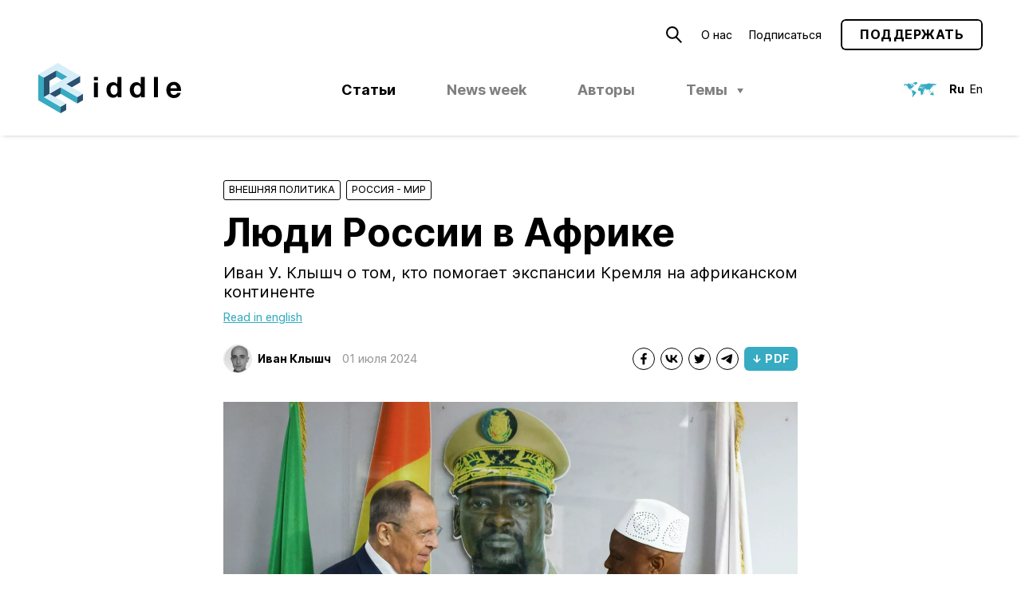

--- FILE ---
content_type: text/html; charset=UTF-8
request_url: https://ridl.io/ru/lyudi-rossii-v-afrike/
body_size: 30511
content:
<!DOCTYPE html>
<html lang="ru-RU" prefix="og: http://ogp.me/ns#">
<head>
	<meta charset="UTF-8" />
	<meta name="viewport" content="width=device-width, initial-scale=1.0, viewport-fit=cover" />
	<link rel="profile" href="https://gmpg.org/xfn/11" />
	<title>Люди России в&nbsp;Африке &#8212; Riddle Russia</title>
<meta name='robots' content='max-image-preview:large' />
<link rel="alternate" href="https://ridl.io/ru/lyudi-rossii-v-afrike/" hreflang="ru" />
<link rel="alternate" href="https://ridl.io/russia-s-africa-people/" hreflang="en" />
	<script type="application/ld+json">
	{"@context":"http:\/\/schema.org","@graph":[{"url":"https:\/\/ridl.io","name":"Riddle Russia","@type":"WebSite","inLanguage":"ru_RU"},{"@type":"WebPage","url":"https:\/\/ridl.io\/ru\/lyudi-rossii-v-afrike\/","name":"\u041b\u044e\u0434\u0438 \u0420\u043e\u0441\u0441\u0438\u0438 \u0432&nbsp;\u0410\u0444\u0440\u0438\u043a\u0435","datePublished":"2024-07-01T17:26:28+03:00","dateModified":"2024-07-01T17:26:28+03:00","inLanguage":"ru_RU","description":"\u0418\u0432\u0430\u043d \u0423. \u041a\u043b\u044b\u0448\u0447 \u043e\u00a0\u0442\u043e\u043c, \u043a\u0442\u043e \u043f\u043e\u043c\u043e\u0433\u0430\u0435\u0442 \u044d\u043a\u0441\u043f\u0430\u043d\u0441\u0438\u0438 \u041a\u0440\u0435\u043c\u043b\u044f \u043d\u0430\u00a0\u0430\u0444\u0440\u0438\u043a\u0430\u043d\u0441\u043a\u043e\u043c \u043a\u043e\u043d\u0442\u0438\u043d\u0435\u043d\u0442\u0435","potentialAction":{"@type":"ReadAction","target":["https:\/\/ridl.io\/ru\/lyudi-rossii-v-afrike\/"]}}]}	</script>
	<link rel='stylesheet' id='block-editor-style-css' href='https://ridl.io/wp-content/themes/ridl/style.css?ver=1743500543' type='text/css' media='all' />
<link rel='stylesheet' id='classic-theme-styles-css' href='https://ridl.io/wp-includes/css/classic-themes.min.css?ver=1' type='text/css' media='all' />
<link rel='stylesheet' id='style-css' href='https://ridl.io/wp-content/themes/ridl/style.css?ver=1743500543' type='text/css' media='all' />
<link rel="https://api.w.org/" href="https://ridl.io/wp-json/" /><link rel="alternate" type="application/json" href="https://ridl.io/wp-json/wp/v2/posts/17478" /><link rel="EditURI" type="application/rsd+xml" title="RSD" href="https://ridl.io/xmlrpc.php?rsd" />
<link rel="wlwmanifest" type="application/wlwmanifest+xml" href="https://ridl.io/wp-includes/wlwmanifest.xml" />
<link rel="canonical" href="https://ridl.io/ru/lyudi-rossii-v-afrike/" />
<link rel='shortlink' href='https://ridl.io/?p=17478' />
<link rel="alternate" type="application/json+oembed" href="https://ridl.io/wp-json/oembed/1.0/embed?url=https%3A%2F%2Fridl.io%2Fru%2Flyudi-rossii-v-afrike%2F" />
<link rel="alternate" type="text/xml+oembed" href="https://ridl.io/wp-json/oembed/1.0/embed?url=https%3A%2F%2Fridl.io%2Fru%2Flyudi-rossii-v-afrike%2F&#038;format=xml" />
    <link rel="preload" as="font" href='https://ridl.io/wp-content/themes/ridl/assets/fonts/woff/NotoSerif-Bold.woff2' type="font/woff2" crossorigin />
        <link rel="preload" as="font" href='https://ridl.io/wp-content/themes/ridl/assets/fonts/woff/NotoSerif-Italic.woff2' type="font/woff2" crossorigin />
        <link rel="preload" as="font" href='https://ridl.io/wp-content/themes/ridl/assets/fonts/woff/NotoSerif-Regular.woff2' type="font/woff2" crossorigin />
    <link rel="preload" href="https://ridl.io/wp-content/themes/ridl/js/min/main-min.js?ver=1688799720" as="script" />
  <meta name="description" content='Иван У. Клышч о том, кто помогает экспансии Кремля на африканском континенте'>
  <meta name="keywords" content=''>
  <meta property="og:locale" content="ru_RU" />
  <meta property="og:type" content="website" />
  <meta property="og:url" content="https://ridl.io/ru/lyudi-rossii-v-afrike/">
    <meta property="og:image" content="https://ridl.io/wp-content/uploads/2024/06/aztfve62pvk-2880x1920.jpg"/>
    <meta property="og:description" content='Иван У. Клышч о том, кто помогает экспансии Кремля на африканском континенте'>
  <meta property="og:title" content='Люди России в Африке — Riddle Russia'>
  <meta property="og:site_name" content='Riddle Russia'>

    <meta name="twitter:site" content="https://ridl.io/ru" />
  <meta name="twitter:description" content='Иван У. Клышч о том, кто помогает экспансии Кремля на африканском континенте' />
  <meta name="twitter:title" content='Люди России в Африке — Riddle Russia' />
    <meta name="twitter:card" content="summary_large_image" />
  <meta name="twitter:image" content="https://ridl.io/wp-content/uploads/2024/06/aztfve62pvk-2880x1920.jpg" />
  <link rel="icon" href="https://ridl.io/wp-content/uploads/2021/12/cropped-Ridl_Website_Desktop_Favicon-32x32.png" sizes="32x32" />
<link rel="icon" href="https://ridl.io/wp-content/uploads/2021/12/cropped-Ridl_Website_Desktop_Favicon-192x192.png" sizes="192x192" />
<link rel="apple-touch-icon" href="https://ridl.io/wp-content/uploads/2021/12/cropped-Ridl_Website_Desktop_Favicon-180x180.png" />
<meta name="msapplication-TileImage" content="https://ridl.io/wp-content/uploads/2021/12/cropped-Ridl_Website_Desktop_Favicon-270x270.png" />
</head>

<body class="post-template-default single single-post postid-17478 single-format-standard ">
	<wpm-root id="root" class="root">    <!-- Global site tag (gtag.js) - Google Analytics -->
  <script async src="https://www.googletagmanager.com/gtag/js?id=UA-122826731-1"></script>
  <script>
    window.dataLayer = window.dataLayer || [];
    function gtag(){dataLayer.push(arguments);}
    gtag('js', new Date());

    gtag('config', 'UA-122826731-1');
  </script>
  <header class="site-header js-site-header">
    <div class="site-header__inner">
      <top-bar>
        <icon data-modal-id="searchModal">
          <svg   version="1.1" xmlns="http://www.w3.org/2000/svg" xmlns:xlink="http://www.w3.org/1999/xlink" width="19.5px" height="20.2px" viewBox="0 0 19.5 20.2"><path d="M7.7,14.3c3.7,0,6.6-3,6.6-6.7c0-3.7-3-6.6-6.7-6.6C4,1,1,4,1,7.7C1,11.3,4,14.3,7.7,14.3 C7.6,14.3,7.7,14.3,7.7,14.3z M18.8,19.5L12,12.7"/></svg>
        </icon>
        <ul id="menu-secondary-ru" class="secondary-menu text-menu"><li id="menu-item-14130" class="menu-item menu-item-type-post_type menu-item-object-page menu-item-14130"><a href="https://ridl.io/ru/about-riddle/">О&nbsp;нас</a></li>
<li id="menu-item-13413" class="menu-item menu-item-type-post_type menu-item-object-page menu-item-13413"><a href="https://ridl.io/ru/podpiska/">Подписаться</a></li>
</ul>        <wpm-button outlined href="https://ridl.io/ru/podderzhat/" label="Поддержать"></wpm-button>
        <wpm-nav-burger></wpm-nav-burger>
      </top-bar>

      <ridl-logo>
        <a class="site-header__logo" href="https://ridl.io/ru">
        <svg   xmlns="http://www.w3.org/2000/svg" width="179.12" height="62.67" viewBox="0 0 179.12 62.67">
  <polygon points="28.01 54.58 28.01 62.67 35.02 58.63 35.02 50.54 28.01 54.58" style="fill: #2b5170"/>
  <polygon points="0 46.5 28.01 62.67 28.01 54.59 7 42.45 7 18.2 0 14.15 0 46.5" style="fill: #36abc2"/>
  <polygon points="49.02 42.45 49.02 50.54 56.02 46.5 56.02 38.41 49.02 42.45" style="fill: #2b5170"/>
  <polygon points="35.02 50.54 14.01 38.41 7 42.45 28.01 54.58 35.02 50.54" style="fill: #d7eef8"/>
  <polygon points="14.01 38.41 21.01 42.45 28.01 38.41 28.01 30.32 14.01 38.41" style="fill: #2b5170"/>
  <polygon points="14.01 38.41 14.01 22.24 22.76 17.18 22.76 9.1 7 18.2 7 42.45 14.01 38.41" style="fill: #2b5170"/>
  <polygon points="22.76 17.18 29.76 21.23 36.77 17.18 22.76 9.1 22.76 17.18" style="fill: #36abc2"/>
  <polygon points="28.01 30.32 49.02 42.45 49.02 50.54 28.01 38.41 28.01 30.32" style="fill: #36abc2"/>
  <polygon points="42.02 30.32 52.52 24.26 52.52 16.17 35.02 26.28 42.02 30.32" style="fill: #2b5170"/>
  <polygon points="24.51 0 0 14.15 7 18.19 22.76 9.1 36.77 17.18 14.01 30.33 14.01 38.41 28.01 30.32 49.02 42.45 56.02 38.41 35.02 26.28 52.52 16.17 24.51 0" style="fill: #d7eef8"/>
  <path d="M145.05,17.37h5.06V42.84h-5.06ZM69.78,21.54h5.06V17.37H69.78Zm0,21.3h5.06V24.39H69.78ZM179.12,34v.5a2,2,0,0,1,0,.43h-13.3a5.64,5.64,0,0,0,1.16,3.61,4.17,4.17,0,0,0,3.37,1.28,4.68,4.68,0,0,0,1.17-.16,4.86,4.86,0,0,0,1.2-.48,4.77,4.77,0,0,0,1-.79,2.62,2.62,0,0,0,.62-1.07h4.46q-2,6.46-8.63,6.46A9.91,9.91,0,0,1,166.2,43a8.38,8.38,0,0,1-3-2.09,9.27,9.27,0,0,1-1.87-3.19,12,12,0,0,1-.66-4.07,11.57,11.57,0,0,1,.68-4,9.69,9.69,0,0,1,1.92-3.23,8.83,8.83,0,0,1,3-2.14,9.41,9.41,0,0,1,3.84-.77,8.49,8.49,0,0,1,3.85.84,8.35,8.35,0,0,1,2.82,2.27,10,10,0,0,1,1.73,3.31A13.59,13.59,0,0,1,179.12,34ZM174,31.56a6.72,6.72,0,0,0-1.2-3A3.37,3.37,0,0,0,170,27.46a4,4,0,0,0-4.21,4.1ZM99.24,17.37h5.07V42.84H99.49V40.48h-.07A5.3,5.3,0,0,1,97,42.68a7.72,7.72,0,0,1-3.19.66,7.61,7.61,0,0,1-3.66-.84,8,8,0,0,1-2.58-2.21A9.59,9.59,0,0,1,86,37.13a13.66,13.66,0,0,1-.5-3.67,12.62,12.62,0,0,1,.52-3.59,9.4,9.4,0,0,1,1.53-3.05,7.52,7.52,0,0,1,6.12-2.93,7.38,7.38,0,0,1,3.11.7,5.67,5.67,0,0,1,2.39,2.05h0Zm.18,16.19a10.81,10.81,0,0,0-.21-2.12,5.74,5.74,0,0,0-.72-1.87,4,4,0,0,0-1.33-1.34,3.88,3.88,0,0,0-2.09-.52,4,4,0,0,0-2.14.52,4.12,4.12,0,0,0-1.38,1.34,5.69,5.69,0,0,0-.73,1.89,11,11,0,0,0-.21,2.14,8.76,8.76,0,0,0,.25,2.08,6.5,6.5,0,0,0,.78,1.91A4.36,4.36,0,0,0,93,39a3.71,3.71,0,0,0,2,.54A3.94,3.94,0,0,0,97.19,39a3.82,3.82,0,0,0,1.34-1.37,5.9,5.9,0,0,0,.69-1.93A11.84,11.84,0,0,0,99.42,33.56Zm29.11-16.19h5.07V42.84h-4.82V40.48h-.07a5.3,5.3,0,0,1-2.41,2.2,7.72,7.72,0,0,1-3.19.66,7.61,7.61,0,0,1-3.66-.84,7.89,7.89,0,0,1-2.58-2.21,9.4,9.4,0,0,1-1.54-3.16,13.66,13.66,0,0,1-.5-3.67,12.62,12.62,0,0,1,.52-3.59,9.4,9.4,0,0,1,1.53-3.05A7.52,7.52,0,0,1,123,23.89a7.38,7.38,0,0,1,3.11.7,5.73,5.73,0,0,1,2.39,2.05h0Zm.18,16.19a10.81,10.81,0,0,0-.21-2.12,6,6,0,0,0-.72-1.87,4,4,0,0,0-1.33-1.34,3.88,3.88,0,0,0-2.09-.52,4,4,0,0,0-2.14.52,4.12,4.12,0,0,0-1.38,1.34,5.69,5.69,0,0,0-.73,1.89,11,11,0,0,0-.21,2.14,8.76,8.76,0,0,0,.25,2.08,6.24,6.24,0,0,0,.78,1.91A4.36,4.36,0,0,0,122.31,39a3.68,3.68,0,0,0,2,.54,3.74,3.74,0,0,0,3.46-1.89,5.9,5.9,0,0,0,.69-1.93A11.84,11.84,0,0,0,128.71,33.56Z" transform="translate(0 0)" style="fill: currentColor"/>
</svg>
        </a>
      </ridl-logo>

      <ul id="menu-primary-ru" class="primary-menu text-menu desktop-menu js-desktop-menu"><li id="menu-item-13434" class="menu-item menu-item-type-post_type menu-item-object-page current_page_parent menu-item-13434 current-menu-item"><a href="https://ridl.io/ru/articles_rus/">Статьи</a></li>
<li id="menu-item-17422" class="menu-item--new--disabled menu-item menu-item-type-taxonomy menu-item-object-category menu-item-17422"><a href="https://ridl.io/ru/category/riddle-news-week-ru/">News week</a></li>
<li id="menu-item-14073" class="menu-item menu-item-type-post_type_archive menu-item-object-auth menu-item-14073"><a href="https://ridl.io/ru/auth/">Авторы</a></li>
<li id="menu-item-9336" class="menu-item menu-item-type-custom menu-item-object-custom menu-item-has-children menu-item-9336"><a href="#">Темы</a>
<ul class="sub-menu">
	<li id="menu-item-44" class="menu-item menu-item-type-taxonomy menu-item-object-category menu-item-has-children menu-item-44"><a href="https://ridl.io/ru/category/politika/">Политика</a>
	<ul class="sub-menu">
		<li id="menu-item-8363" class="menu-item menu-item-type-taxonomy menu-item-object-category menu-item-8363"><a href="https://ridl.io/ru/category/politika/elections_r/">Выборы</a></li>
		<li id="menu-item-8365" class="menu-item menu-item-type-taxonomy menu-item-object-category menu-item-8365"><a href="https://ridl.io/ru/category/politika/protests_r/">Протесты</a></li>
		<li id="menu-item-8366" class="menu-item menu-item-type-taxonomy menu-item-object-category menu-item-8366"><a href="https://ridl.io/ru/category/politika/regions_r/">Регионы</a></li>
		<li id="menu-item-8367" class="menu-item menu-item-type-taxonomy menu-item-object-category menu-item-8367"><a href="https://ridl.io/ru/category/politika/actors_r/">Действующие лица</a></li>
		<li id="menu-item-8364" class="menu-item menu-item-type-taxonomy menu-item-object-category menu-item-8364"><a href="https://ridl.io/ru/category/politika/informatsionnaya-politika/">Информационная политика</a></li>
	</ul>
</li>
	<li id="menu-item-45" class="menu-item menu-item-type-taxonomy menu-item-object-category menu-item-has-children menu-item-45"><a href="https://ridl.io/ru/category/economika/">Экономика</a>
	<ul class="sub-menu">
		<li id="menu-item-8368" class="menu-item menu-item-type-taxonomy menu-item-object-category menu-item-8368"><a href="https://ridl.io/ru/category/economika/globec_r/">Мировая экономика</a></li>
		<li id="menu-item-8369" class="menu-item menu-item-type-taxonomy menu-item-object-category menu-item-8369"><a href="https://ridl.io/ru/category/economika/welfare_r/">Социальная политика</a></li>
		<li id="menu-item-8370" class="menu-item menu-item-type-taxonomy menu-item-object-category menu-item-8370"><a href="https://ridl.io/ru/category/economika/finance_r/">Финансы</a></li>
		<li id="menu-item-8372" class="menu-item menu-item-type-taxonomy menu-item-object-category menu-item-8372"><a href="https://ridl.io/ru/category/economika/statecorp_r/">Госкорпорации</a></li>
		<li id="menu-item-8371" class="menu-item menu-item-type-taxonomy menu-item-object-category menu-item-8371"><a href="https://ridl.io/ru/category/economika/%d1%8d%d0%bd%d0%b5%d1%80%d0%b3%d0%b5%d1%82%d0%b8%d0%ba%d0%b0/">Энергетика</a></li>
	</ul>
</li>
	<li id="menu-item-46" class="menu-item menu-item-type-taxonomy menu-item-object-category menu-item-has-children menu-item-46"><a href="https://ridl.io/ru/category/obschestvo/">Общество</a>
	<ul class="sub-menu">
		<li id="menu-item-8353" class="menu-item menu-item-type-taxonomy menu-item-object-category menu-item-8353"><a href="https://ridl.io/ru/category/obschestvo/history_r/">История</a></li>
		<li id="menu-item-8354" class="menu-item menu-item-type-taxonomy menu-item-object-category menu-item-8354"><a href="https://ridl.io/ru/category/obschestvo/culture_r/">Культура и образование</a></li>
		<li id="menu-item-8355" class="menu-item menu-item-type-taxonomy menu-item-object-category menu-item-8355"><a href="https://ridl.io/ru/category/obschestvo/hr_r/">Права человека</a></li>
		<li id="menu-item-8356" class="menu-item menu-item-type-taxonomy menu-item-object-category menu-item-8356"><a href="https://ridl.io/ru/category/obschestvo/sociology_r/">Социология</a></li>
		<li id="menu-item-8357" class="menu-item menu-item-type-taxonomy menu-item-object-category menu-item-8357"><a href="https://ridl.io/ru/category/obschestvo/civics_r/">Гражданское общество</a></li>
	</ul>
</li>
	<li id="menu-item-47" class="menu-item menu-item-type-taxonomy menu-item-object-category menu-item-has-children menu-item-47"><a href="https://ridl.io/ru/category/bezopasnost/">Безопасность</a>
	<ul class="sub-menu">
		<li id="menu-item-8350" class="menu-item menu-item-type-taxonomy menu-item-object-category menu-item-8350"><a href="https://ridl.io/ru/category/bezopasnost/rossijskaja-armija/">Армия</a></li>
		<li id="menu-item-8352" class="menu-item menu-item-type-taxonomy menu-item-object-category menu-item-8352"><a href="https://ridl.io/ru/category/bezopasnost/warfare_r/">Вооружения</a></li>
		<li id="menu-item-8349" class="menu-item menu-item-type-taxonomy menu-item-object-category menu-item-8349"><a href="https://ridl.io/ru/category/bezopasnost/siloviki_r/">«Силовики»</a></li>
		<li id="menu-item-8378" class="menu-item menu-item-type-taxonomy menu-item-object-category menu-item-8378"><a href="https://ridl.io/ru/category/bezopasnost/conflicts_r/">Конфликты</a></li>
		<li id="menu-item-8351" class="menu-item menu-item-type-taxonomy menu-item-object-category menu-item-8351"><a href="https://ridl.io/ru/category/bezopasnost/intl_sec_r/">Внутренняя безопасность</a></li>
	</ul>
</li>
	<li id="menu-item-48" class="menu-item menu-item-type-taxonomy menu-item-object-category current-post-ancestor current-menu-parent current-post-parent menu-item-has-children menu-item-48"><a href="https://ridl.io/ru/category/vneshnya/">Внешняя политика</a>
	<ul class="sub-menu">
		<li id="menu-item-8360" class="menu-item menu-item-type-taxonomy menu-item-object-category menu-item-8360"><a href="https://ridl.io/ru/category/vneshnya/rus_usa_r/">Россия &#8212; США</a></li>
		<li id="menu-item-8358" class="menu-item menu-item-type-taxonomy menu-item-object-category menu-item-8358"><a href="https://ridl.io/ru/category/vneshnya/rossija-zapad/">Россия &#8212; ЕС</a></li>
		<li id="menu-item-8359" class="menu-item menu-item-type-taxonomy menu-item-object-category current-post-ancestor current-menu-parent current-post-parent menu-item-8359"><a href="https://ridl.io/ru/category/vneshnya/russia_world_r/">Россия &#8212; Мир</a></li>
		<li id="menu-item-8362" class="menu-item menu-item-type-taxonomy menu-item-object-category menu-item-8362"><a href="https://ridl.io/ru/category/vneshnya/postsoviet_r/">Постсоветское пространство</a></li>
		<li id="menu-item-8361" class="menu-item menu-item-type-taxonomy menu-item-object-category menu-item-8361"><a href="https://ridl.io/ru/category/vneshnya/rus_chn_r/">Россия – Китай</a></li>
	</ul>
</li>
	<li id="menu-item-6580" class="menu-item menu-item-type-taxonomy menu-item-object-category menu-item-has-children menu-item-6580"><a href="https://ridl.io/ru/category/pravo/">Право и институты</a>
	<ul class="sub-menu">
		<li id="menu-item-8374" class="menu-item menu-item-type-taxonomy menu-item-object-category menu-item-8374"><a href="https://ridl.io/ru/category/pravo/podrubr_pravo/">Право</a></li>
		<li id="menu-item-8375" class="menu-item menu-item-type-taxonomy menu-item-object-category menu-item-8375"><a href="https://ridl.io/ru/category/pravo/sankcii/">Санкции</a></li>
		<li id="menu-item-8377" class="menu-item menu-item-type-taxonomy menu-item-object-category menu-item-8377"><a href="https://ridl.io/ru/category/pravo/instituty/">Институты</a></li>
		<li id="menu-item-8376" class="menu-item menu-item-type-taxonomy menu-item-object-category menu-item-8376"><a href="https://ridl.io/ru/category/pravo/gosupravlenie/">Государственное управление</a></li>
		<li id="menu-item-8373" class="menu-item menu-item-type-taxonomy menu-item-object-category menu-item-8373"><a href="https://ridl.io/ru/category/pravo/mzhd_pravo/">Международное право</a></li>
	</ul>
</li>
</ul>
</li>
</ul>      <header-lang>
        <icon>
          <svg   xmlns="http://www.w3.org/2000/svg" width="41.24" height="18.65" viewBox="0 0 41.24 18.65">
  <path  style="fill: var(--brand-primary)" d="M25.61,13.22l-.4.37-.12.19v.53l-.07,0,.27.43.31-.38.2-.68.05-.41-.08-.18Zm11.14.15-.23.36-.39-.25,0-.29L36,13.06l-.58,0-.57.2-.11.11-1,.74-.36.63.22.73v.28l.18.33,1.41-.53,1.85.94.79-.58-.09-1.51-.5-.65-.27-.5L36.76,13Zm-4.93-.61.46-.12-.46-.18-.14-.25-.17-.44Zm.17-.64.59.31h.9l-.21-.22-.81-.44Zm2.28.18.84.16-.45-.81Zm1.22-.72.29.39.64.52.38.21.61,0,.16.1.11,0,0-.12-.78-.77-1.31-.38ZM33,11.25l-.11.23.67.47.13,0,.26-.58-.07-.56-.2,0Zm3.54-5.2-.79.8-.4.21v.21l.18.05L36,7.11,36.77,6l.34-.08.09,0,0-.08-.4-.1Zm-13.1.08-.22-.06,0-.26.21-.3.28,0,.61.07.27.23.2.26-.24.1Zm2.37.54-.08-.59-.25-.24.17-.43.29-.09.28,0,.13.19-.19.08-.21,0,.35.77L26,6.73Zm5.29-5.11-1.44.35-.1.05.06.09.1.06.13.22L29.15,2l-.38.08-.07.08.28.23.2.07v.11l-.5.11-.2.19h-.11l.14-.79-.22-.18-.41.27,0,.2.07.16-.82-.12-1.38.21-.48-.11-.19.11-.2.2L24.66,3l-.52.09L24.06,3l.1-.08.5-.06.08-.08-.1-.09L23,2.28,21.7,2.6l-1,.7-.14.49,1.12.38.35-.56.09-.33L22.46,3l.31-.1,0,0-.17.2-.07,0-.12.29.3.13.41,0,.13.12-.12.08-.43.09-.5.5-.55.07-.57-.2L21,4.1l-.15.2-.05.2-1.38.71.11.08.17.36-.3.16h-.31l-.28.12v.67l1-.17.75-.54.21-.07.22,0,.7.49.17.06-.07-.26-.39-.33,0-.17.14,0,.82.91.25.17.1-.29.14-.22.65.58H24l.16.06-.32.64H21.87l-.6-.28-.12-.29L21,6.62l-.34,0v0l-1.38.33-.5.47-.31.44L18,9l-.08.43.16.68.31.37.82.38h.16l.7-.15.75.23.23.31.12.75.19.31.11.81v1L22,15.72l.25.24,1.27-.55.53-.82V14.4l.26-.62.32-.38L24.57,12l1.17-1.46.17-.58-.5.1L25,9.89,24,8l0-.14.17,0,.8,1.64.45.24.89-.4.56-.53.05-.35L26,8.19l-.24-.34,0-.25,1.85.63.63.35.36.45.13.49.39.9h.16l.39-1.1.49-.45.62-.27.29.34.12.39.44.3.19,1.91.26-.26L31.73,10l0,0,.3,0,.22.29.15.09.45-.41-.1-.49L32.52,9l.09-.27.19-.11v.26l.06.25.3-.51,1-.63.17-1.24,0-.1-.12-.06-.15,0L34,6.45l.11-.14h.4l.27.18.19.32L35,7l.2-.08.08-.77L36.59,5l.14-.21.12.61L37,5.12l-.36-.63-.4-.06-.12-.07.09-.12,1.26-.46.52,0,.32-.08.39-.28.41.12-.19.21-.07,0-.42.38,0,.63.08,0,1.23-1.23,1.44-.32.07-.51-.34-.37-.83.07L36.91,2l-.06-.05V1.8L37,1.66l-.22-.07-.42,0-.13.05.29.28-.11.2-.1,0-.91.11-.14-.1-.5-.25H33.51l-.15-.12-.19-.26ZM5.39,1.61h.33l.08,0,.14,0-.11.12-.53.05L5,2.05l.27.18.22,0,.35.11.1.17L.5,2.42.18,2.6l.39.16.07.1-.12.06-.15,0L0,2.94V3l.35.12H.69l-.33.14-.2.21.24.22.68.19-.61.38L.4,4.37l.1,0,1.09-.27.4-.4.07,0,.84,0,.87.45.26.4.17.16,0-.18.1,0,.4.52.93,2,1,1.34.19.11-.08-.19L6.5,7.86V7.72l.1,0L8,9.3l.61.11,2,1.25-.42,1.52,1,1.48.27.62-.59,3.45,1,.92.1,0L12,18.53l0-.7.07-.25v-.24l.17-.48.06-.07.66-.27.12-.08L13.1,16l.41-.13L15.14,14l.5-1.3-.19-.61-1.34-.51h-.44l.09-.1.05-.36-1.92-1-.18,0-.26.08-.11.1,0-.15L11.18,10l-.8.32-1-1.16.08-.18L9.37,8.7,9,8.9,8.55,9,8.29,8l.64-.34.35-.07.72.27.28.31,0-.46-.05-.12.06-.25L11.58,5.8l.3-.11.69,0,.15-.14-.16,0-.36-.27L12,5.13l-.25,0L12,5l.57,0,.35-.17.14,0-.11.46h.53V5.12l-.25-.52-.83-.75-.71-.09-.74-.38-.33.41-.12.5,0,.19-.05.25-.78-.51-.9-.33,0-.38.62-.37.91,0-.54-.32.25,0,.21-.15.08-.23.49.07.26.12.14,0-.06.13L10.72,3,10.61,3l.11.08,1.37.21.1,0-.06-.15L12,3l.28,0h.15l.14-.12-.78-.55-1-.35-1,.1-.45-.14-.19.21.22.2.15,0,.19.1-.12.14-.2,0-.62-.4-.11.1,0,.25-.15.17-.28-.27L8,2.71l-.57,0-.09-.07.07-.08.23,0,.12-.07L7.68,2.3l-.45-.72-.75,0-.75-.15ZM16.09,0,14,.16l-.51.37h-.25L12.87.45l-1.42.88,0,.09.42.16,1,.15.21.25.26.16.1,0,0,.07-.06.39.83,1,.38-.16L15,2.93l1.38-.42,0-.14-.05-.16.16.07.15.1,0-.21.41-.71L17.2,1l.4-.31.09-.13-.15-.1-.25.05L16.64.32Z"/>
</svg>
        </icon>
        <ul class="text-menu lang-menu">
          	<li class="lang-item lang-item-5 lang-item-ru current-lang lang-item-first"><a  lang="ru-RU" hreflang="ru-RU" href="https://ridl.io/ru/lyudi-rossii-v-afrike/">Ru</a></li>
	<li class="lang-item lang-item-2 lang-item-en"><a  lang="en-GB" hreflang="en-GB" href="https://ridl.io/russia-s-africa-people/">En</a></li>
        </ul>
      </header-lang>
      </div>
  </header>

  <main class="site-content js-site-content">
<page-content>
<div class="article-header" >
     <div class="post-cats">
     <div class="post-cats__item" style="width: 14.4em">
  <a href="https://ridl.io/ru/category/vneshnya/">Внешняя политика</a>
  </div>
<div class="post-cats__separator"></div> <div class="post-cats__item" style="width: 10.8em">
  <a href="https://ridl.io/ru/category/vneshnya/russia_world_r/">Россия - Мир</a>
  </div>
<div class="post-cats__separator"></div>    </div>
  <h1>Люди России в&nbsp;Африке</h1>
  <div class="article-excerpt"><p>Иван У. Клышч о&nbsp;том, кто помогает экспансии Кремля на&nbsp;африканском континенте</p>
</div>

            <a class="article-header__translate" href="https://ridl.io/russia-s-africa-people/">Read in english</a>
         <footer>
     <div class="the-authors">
      <div class="the-authors__thumbs">            <a href="https://ridl.io/ru/auth/ivan-klyshch/"><picture class="circle-thumb avatar skeleton"><img data-src="https://ridl.io/wp-content/uploads/2021/12/klytsch-64x64.jpg" width="64"  height="64" lazyload="data-src" skeleton  class=" circle-thumb avatar is-horizontal"></picture></a>
          </div>
     <div class="the-authors__list">
         <a href="https://ridl.io/ru/auth/ivan-klyshch/">Иван Клышч</a>   </div>
</div>


    <time>01 июля 2024</time>
      <ul class="socials">
       <li class="socials__item socials__item--Facebook_Share">
       <a class="absolute-link" href="http://www.facebook.com/sharer/sharer.php?&text=Riddle Russia — Люди России в&nbsp;Африке&url=https://ridl.io/ru/lyudi-rossii-v-afrike/&u=https://ridl.io/ru/lyudi-rossii-v-afrike/&6973cd9dbfbb5" target="_blank" rel="nofollow"></a>              <icon>
         <svg xmlns="http://www.w3.org/2000/svg" width="16" height="16" viewBox="0 0 16 16">
  <path d="M11.31,8.83l.39-2.57H9.23V4.59A1.3,1.3,0,0,1,10.69,3.2H11.8V1a12.86,12.86,0,0,0-2-.18A3.13,3.13,0,0,0,6.47,4.3v2H4.2V8.83H6.47v6.22a8,8,0,0,0,1.38.11,8,8,0,0,0,1.39-.11V8.83Z"/>
</svg>
        </icon>
           </li>
       <li class="socials__item socials__item--VK_Share">
       <a class="absolute-link" href="http://vk.com/share.php?&text=Riddle Russia — Люди России в&nbsp;Африке&url=https://ridl.io/ru/lyudi-rossii-v-afrike/&u=https://ridl.io/ru/lyudi-rossii-v-afrike/&6973cd9dbfbb5" target="_blank" rel="nofollow"></a>              <icon>
         <svg xmlns="http://www.w3.org/2000/svg" width="16" height="16" viewBox="0 0 16 16">
  <path d="M11.72,8a7.48,7.48,0,0,1,2.47,2,7.73,7.73,0,0,1,1.45,2.82H12.93A4.72,4.72,0,0,0,9,9.36v3.41h-.3C3.46,12.77.49,9.19.36,3.23H3C3.06,7.6,5,9.45,6.52,9.84V3.23H9V7c1.5-.16,3.09-1.88,3.62-3.77h2.47A7,7,0,0,1,11.72,8"/>
</svg>
        </icon>
           </li>
       <li class="socials__item socials__item--Twitter_Share">
       <a class="absolute-link" href="http://twitter.com/share?&text=Riddle Russia — Люди России в&nbsp;Африке&url=https://ridl.io/ru/lyudi-rossii-v-afrike/&u=https://ridl.io/ru/lyudi-rossii-v-afrike/&6973cd9dbfbb5" target="_blank" rel="nofollow"></a>              <icon>
         <svg xmlns="http://www.w3.org/2000/svg" width="16" height="16" viewBox="0 0 16 16">
  <path d="M14.92,3.65a5.27,5.27,0,0,1-1.41,1.49c0,.15,0,.23,0,.38a8.09,8.09,0,0,1-8.09,8.17,7.85,7.85,0,0,1-4.36-1.3,2.54,2.54,0,0,0,.68,0,5.71,5.71,0,0,0,3.52-1.22,2.79,2.79,0,0,1-2.64-2,4.38,4.38,0,0,0,.52,0,2.4,2.4,0,0,0,.74-.1A2.81,2.81,0,0,1,1.64,6.34v0a2.68,2.68,0,0,0,1.29.36,2.91,2.91,0,0,1-1.27-2.4A3.06,3.06,0,0,1,2,2.83a8.12,8.12,0,0,0,5.87,3,2.78,2.78,0,0,1-.07-.66,2.84,2.84,0,0,1,2.83-2.87,2.77,2.77,0,0,1,2.08.9,5.1,5.1,0,0,0,1.81-.69A3,3,0,0,1,13.3,4.11a5.37,5.37,0,0,0,1.62-.46"/>
</svg>
        </icon>
           </li>
       <li class="socials__item socials__item--Telegram_Share">
       <a class="absolute-link" href="tg://msg?&text=Riddle Russia — Люди России в&nbsp;Африке&url=https://ridl.io/ru/lyudi-rossii-v-afrike/&u=https://ridl.io/ru/lyudi-rossii-v-afrike/&6973cd9dbfbb5" target="_blank" rel="nofollow"></a>              <icon>
         <svg xmlns="http://www.w3.org/2000/svg" width="16" height="16" viewBox="0 0 16 16">
  <defs>
    <style>
      .a {
        fill-rule: evenodd;
      }
    </style>
  </defs>
  <path class="a" d="M1,7.28Q6.66,4.81,8.55,4c3.61-1.5,4.36-1.76,4.85-1.77a.89.89,0,0,1,.5.15.59.59,0,0,1,.19.35,2.74,2.74,0,0,1,0,.52c-.2,2.05-1,7-1.47,9.34-.19,1-.54,1.3-.89,1.33-.76.07-1.33-.5-2.06-1C8.55,12.2,7.9,11.74,6.79,11c-1.28-.85-.45-1.31.28-2.07.19-.2,3.52-3.23,3.58-3.5a.25.25,0,0,0-.06-.23.29.29,0,0,0-.27,0q-.16,0-5.48,3.63a2.51,2.51,0,0,1-1.41.52,9.5,9.5,0,0,1-2-.48C.59,8.58,0,8.44,0,8,0,7.76.36,7.52,1,7.28Z"/>
</svg>
        </icon>
           </li>
       <li class="socials__item socials__item--tag">
                      <span><wpm-button label='↓&#xA0;PDF' primary href='/wp-content//uploads/pdf/17478/lyudi-rossii-v-afrike.pdf'></wpm-button></span>
           </li>
    </ul>

  </footer>
<figure>
  <picture class="js-preload"><source  media="(max-width: 639px)" srcset="https://ridl.io/wp-content/uploads/2024/06/aztfve62pvk-1024x683.webp" type="image/webp"></source><source  media="(max-width: 639px)" srcset="https://ridl.io/wp-content/uploads/2024/06/aztfve62pvk-1024x683.jpg" type="image/jpeg"></source><source  media="(min-width: 640px)" srcset="https://ridl.io/wp-content/uploads/2024/06/aztfve62pvk-1440x960.webp" type="image/webp"></source><source  media="(min-width: 640px)" srcset="https://ridl.io/wp-content/uploads/2024/06/aztfve62pvk-1440x960.jpg" type="image/jpeg"></source><source  srcset="https://ridl.io/wp-content/uploads/2024/06/aztfve62pvk-scaled.webp" type="image/webp"></source><img src="https://ridl.io/wp-content/uploads/2024/06/aztfve62pvk-scaled.jpg" width="2560"  height="1706" skeleton  class=" js-preload is-horizontal"></picture>
    <figcaption>Фото: Scanpix</figcaption>
</figure>

</div>

<article><p>Россия продолжает самым активным образом &laquo;осваивать&raquo; африканский континент после непродолжительного затишья, последовавшего за&nbsp;смертью Пригожина. По&nbsp;некоторым <a href="https://pism.pl/publications/africa-corps-a-new-iteration-of-russias-old-military-presence-in-africa">оценкам</a>, РФ&nbsp;неуклонно наращивает свое военное присутствие в&nbsp;Африке: от&nbsp;примерно 2&minus;3 тысяч бойцов ЧВК &laquo;Вагнер&raquo; в&nbsp;начале 2020-х гг., количество российских военнослужащих на&nbsp;континенте сегодня выросло до&nbsp;шести тысяч человек, среди которых бывшие бойцы &laquo;Вагнера&raquo; и&nbsp;&laquo;Африканского корпуса&raquo; с&nbsp;новыми местами дислокации в&nbsp;Сахеле. Кроме того, за&nbsp;последние несколько месяцев Москва открыла два новых посольства (в&nbsp;Буркина-Фасо и&nbsp;Экваториальной Гвинее, а&nbsp;также новое <a href="https://www.africaintelligence.com/north-africa/2024/02/13/with-no-embassy-in-tripoli-russian-diplomats-set-up-shop-at-radisson-hotel,110158850-art">представительство</a> в&nbsp;Триполи) и&nbsp;множество образовательных и&nbsp;пропагандистских учреждений в&nbsp;нескольких странах под эгидой небезызвестного &laquo;Русского дома&raquo;. В&nbsp;2023 году объем российско-африканской торговли <a href="https://www.rbc.ru/economics/19/04/2024/662109119a79472a941269d9">достиг</a> $&nbsp;21 млрд и&nbsp;превысил весь объем торговли России с&nbsp;американским континентом.</p>
<p>Кто главные действующие лица и&nbsp;движущие силы этой экспансии? Настоящая статья представляет собой краткий и&nbsp;неполный обзор основных базирующихся в&nbsp;РФ акторов, которые управляют отношениями официальной Москвы с&nbsp;африканским континентом. Разговор о&nbsp;некоторых из&nbsp;этих персоналий призван помочь читателю составить более полное представление о&nbsp;глубине и&nbsp;сложности российско-африканских связей, которые отнюдь не&nbsp;так поверхностны, как хотелось&nbsp;бы некоторым, но&nbsp;и&nbsp;не так глубоки, как хотелось&nbsp;бы Москве.</p>
<p><strong>Научная среда </strong></p>
<p><em>Ирина Абрамова</em>. Абрамова является членом Научного совета Совета безопасности России и&nbsp;директором Института африканских исследований РАН, что делает ее&nbsp;ключевым интеллектуалом в&nbsp;российско-африканских связях. Абрамова выступала вместе с&nbsp;Путиным на&nbsp;двух саммитах &laquo;Россия&nbsp;&mdash; Африка&raquo; и&nbsp;является постоянной докладчицей на&nbsp;главных отечественных <a href="https://roscongress.org/speakers/abramova-irina/events/">мероприятиях</a>, посвященных российской политике в&nbsp;Африке. В&nbsp;своем <a href="https://www.inafran.ru/sites/default/files/event_file/abramova_plenary_report.pdf">пленарном докладе</a> на&nbsp;65-летии Института Африки в&nbsp;мае 2024 года Абрамова повторила официальные заявления о&nbsp;формировании многополярного миропорядка и&nbsp;влиянии агрессии России против Украины (Абрамова называет войну &laquo;Специальной военной операцией&raquo;) на&nbsp;процесс становления этой новой международной системы. По&nbsp;мысли Абрамовой, партнерство России и&nbsp;Африки в&nbsp;сфере обороны и&nbsp;добычи ресурсов&nbsp;&mdash; это свидетельство меняющегося международного порядка, а&nbsp;также часть нарратива о <a href="https://ridl.io/ru/rossiya-v-afrike-messianskaya-mnogopolyarnost/">мессианской многополярности</a> России.</p>
<p><strong>&laquo;Африканский корпус&raquo; и&nbsp;бывшие &laquo;вагнеровцы&raquo;</strong></p>
<p><em>Максим Шугалей. </em>Шугалея называют &laquo;социологом&raquo;. Это давний соратник Пригожина и&nbsp;опытный &laquo;политтехнолог&raquo;, действующий по&nbsp;всему африканскому континенту. Шугалей создавал подставные организации, собирая разведданные и&nbsp;организовывал вмешательства в&nbsp;местные выборы. После гибели своего покровителя Шугалей на&nbsp;несколько месяцев свернул всю деятельность, но&nbsp;в&nbsp;мае 2024 года вернулся в&nbsp;Африку&nbsp;&mdash; в&nbsp;частности, его видели в <a href="https://www.lemonde.fr/afrique/article/2024/05/08/au-tchad-la-venue-d-un-influenceur-russe-le-jour-de-l-election-alimente-les-speculations_6232226_3212.html">Чаде</a>. В&nbsp;серии постов в&nbsp;своем Telegram-канале в&nbsp;мае и&nbsp;июне этого года он&nbsp;рассказал, что ездил в&nbsp;столицу страны Нджамену на&nbsp;президентские выборы и&nbsp;на&nbsp;открытие первого в&nbsp;Чаде &laquo;Русского дома&raquo;.</p>
<p><em>Сергей Суровикин</em>. Генерал, командующий сегодня линией обороны, названной его именем (т.н. &laquo;<a href="https://ura.news/news/1052717541">Линия Суровикина&raquo; </a>) в&nbsp;Украине, в&nbsp;конце 2023&nbsp;&mdash; начале 2024 года находился в&nbsp;Алжире в&nbsp;качестве атташе по&nbsp;вопросам обороны. Его пребывание в&nbsp;Алжире было формой своеобразной ссылки, наказанием от&nbsp;Кремля за&nbsp;близость генерала к&nbsp;Пригожину до&nbsp;июньского мятежа 2023 года. Несмотря на&nbsp;столь неблагоприятное положение, в&nbsp;котором оказался Суровикин, платформа <a href="https://alleyesonwagner.org/2024/05/10/objectif-mediterranee-pour-african-corps/">All Eyes on&nbsp;Wagner</a>, занимающаяся мониторингом деятельности ЧВК &laquo;Вагнер&raquo;, называет генерала ключевым посредником в&nbsp;российской военной экспансии в&nbsp;Ливии после заката ЧВК&nbsp;&mdash; а&nbsp;в&nbsp;этой экспансии, по&nbsp;сегодняшним оценкам, задействованы почти две тысячи солдат и&nbsp;бывших бойцов &laquo;Вагнера&raquo;. Неизвестно, остается&nbsp;ли Суровикин частью ливийского &laquo;портфолио&raquo;, но&nbsp;его опыт работы на&nbsp;местах и&nbsp;доказанная на&nbsp;сегодняшний день лояльность Кремлю вполне могут обеспечить его возращение из&nbsp;&laquo;ссылки&raquo;.</p>
<p><em>Дмитрий Сытый.</em> В&nbsp;качестве координатора бывших гражданских операций, которые &laquo;Вагнер&raquo; проводила в&nbsp;Центральноафриканской Республике (ЦАР), Сытый обеспечил непрерывность присутствия ЧВК в&nbsp;этой стране. Например, Сытый управляет связанной с&nbsp;&laquo;Вагнером&raquo; пивоварней <a href="https://adf-magazine.com/2023/04/attack-on-car-brewery-hints-at-a-new-strategy-for-the-wagner-group/">Ti L&rsquo;Or</a>. По&nbsp;информации <a href="https://pism.pl/publications/africa-corps-a-new-iteration-of-russias-old-military-presence-in-africa">Ержи Черепа и&nbsp;Филипа Брыйки</a>, на&nbsp;сегодняшний день Сытый возглавляет старые структуры &laquo;Вагнера&raquo; в&nbsp;ЦАР, действуя параллельно с&nbsp;новым &laquo;Африканским корпусом&raquo;, пришедшим в&nbsp;страну. Он&nbsp;уже успел заслужить доверие руководства ЦАР, что несомненно укрепляет его позиции.</p>
<p><em>Юнус-Бек Евкуров</em>&nbsp;&mdash; бывший губернатор Ингушетии и&nbsp;заместитель министра обороны. Кремль видит в&nbsp;нем способного и&nbsp;надежного чиновника, которому доверили обеспечить передачу функций группы &laquo;Вагнер&raquo; в&nbsp;ведение Минобороны. В&nbsp;рамках этой задачи Евкуров регулярно наведывается в&nbsp;некоторые африканские страны и&nbsp;постоянно встречается с&nbsp;официальными лицами, отвечающими за&nbsp;все основные площадки, на&nbsp;которых активен &laquo;Вагнер&raquo;. Например, начиная с <a href="https://www.voaafrica.com/a/burkina-faso-leader-discusses-military-cooperation-with-russian-delegation/7250488.html">сентября 2023 года</a> и&nbsp;на&nbsp;протяжении долгих месяцев Евкуров обхаживал верхушку хунты Буркина-Фасо, что в&nbsp;итоге привело к&nbsp;развертыванию в&nbsp;стране российских силовых частей.</p>
<p><strong>Люди бизнеса </strong></p>
<p><em>Олег Дерипаска. </em>Олигарх, <a href="https://newlinesmag.com/reportage/sergei-lavrov-and-oleg-deripaska-traveled-with-a-sex-worker-to-japan-in-2018/">тесно</a> сотрудничающий <a href="https://www.theguardian.com/world/2022/mar/10/oleg-deripaska-profile-putin-britain">с&nbsp;Кремлем</a> в&nbsp;сфере обеспечения <a href="https://www.occrp.org/en/daily/18482-ukraine-accuses-russian-oligarch-of-fueling-the-invasion">потребностей</a> воющей в&nbsp;Украине российской армии. Компания Дерипаски РУСАЛ&nbsp;&mdash; третий по&nbsp;величине в&nbsp;мире производитель алюминия&nbsp;&mdash; владеет крупнейшими в&nbsp;Гвинее предприятиями по&nbsp;добыче и&nbsp;переработке бокситов. Благодаря своим размерам РУСАЛ стал <a href="https://lerubicon.org/le-lobby-russo-africain-apres-prigojine/">фундаментом</a> российского присутствия в&nbsp;стране. Утверждается, что самолет, на&nbsp;борту которого Лавров прилетал в&nbsp;Гвинею в&nbsp;июне 2024 года, <a href="https://x.com/fabsenbln/status/1797575264416788921">имеет отношение</a> к&nbsp;Дерипаске.</p>
<p><em>Игорь Морозов</em>. Член Совета Федерации, бывший сотрудник КГБ и <a href="https://ru.wikipedia.org/wiki/%D0%A4%D0%B5%D0%B4%D0%B5%D1%80%D0%B0%D0%BB%D1%8C%D0%BD%D0%B0%D1%8F_%D1%81%D0%BB%D1%83%D0%B6%D0%B1%D0%B0_%D0%BA%D0%BE%D0%BD%D1%82%D1%80%D1%80%D0%B0%D0%B7%D0%B2%D0%B5%D0%B4%D0%BA%D0%B8_%D0%A0%D0%BE%D1%81%D1%81%D0%B8%D0%B9%D1%81%D0%BA%D0%BE%D0%B9_%D0%A4%D0%B5%D0%B4%D0%B5%D1%80%D0%B0%D1%86%D0%B8%D0%B8">Федеральной службы контрразведки</a>, Морозов&nbsp;&mdash; председатель <a href="https://afrocom.info/en/team">АФРОКОМа</a> (Координационного комитета по&nbsp;экономическому сотрудничеству со&nbsp;странами Африки), ведущей ассоциации российского бизнеса, работающего в&nbsp;Африке. Он&nbsp;постоянный участник российско-африканских мероприятий и&nbsp;часто работает параллельно с&nbsp;кремлевской дипломатией. Так, в&nbsp;ноябре 2023 года Морозов <a href="https://afrocom.info/tpost/0vku4nonr1-meeting-with-the-president-of-equatorial">встречался</a> с&nbsp;президентом Экваториальной Гвинеи Теодоро Обиангом Нгемой Мбасого во&nbsp;время сближения последнего с&nbsp;Москвой. АФРОКОМ имеет филиалы в&nbsp;Анголе, Египте, Марокко, Нигерии, ЮАР, Судане, Тунисе и&nbsp;Зимбабве.</p>
<p><em>Алексей Лихачев</em>. Директор государственной компании по&nbsp;атомной энергии РОСАТОМ Лихачев был в&nbsp;авангарде российской коммерческой дипломатии в&nbsp;Африке с&nbsp;начала полномасштабного вторжения в&nbsp;Украину. Россия отдает приоритет производству оружия для использования против Украины, но&nbsp;в&nbsp;отношениях между Россией и&nbsp;Африкой <a href="https://sceeus.se/en/publications/russia-and-africas-middle-powers-influence-beyond-the-wagner-group/">все большее значение приобретают</a> другие отрасли. Среди них&nbsp;&mdash; атомная энергетика, поскольку РОСАТОМ <a href="https://www.ft.com/content/4f1d0d1d-3a98-4b03-8771-54d88ed0a023">обещает</a> развивать этот источник энергии для стран континента. Как руководитель РОСАТОМа, Лихачев находится в&nbsp;авангарде этих усилий, встречаясь с <a href="https://www.kbc.co.ke/rosatom-to-support-further-development-of-human-resources-for-africas-nuclear-sector/">африканскими коллегами</a> и&nbsp;молодыми специалистами в&nbsp;области <a href="https://www.spglobal.com/commodityinsights/en/market-insights/latest-news/oil/072623-russia-reshaping-africa-energy-links-after-ukraine-invasion">атомной энергетики</a>.</p>
<p><strong>Дипломаты</strong></p>
<p><em>Михаил Богданов</em>. Опытный дипломат и&nbsp;бывший российский посол в&nbsp;Египте. Богданов с&nbsp;2014 года является специальным представителем президента России на&nbsp;Ближнем Востоке и&nbsp;в&nbsp;Африке. В&nbsp;этом качестве он&nbsp;принимал непосредственное участие в&nbsp;нескольких крупных конфликтах в&nbsp;регионе от&nbsp;Сирии до&nbsp;Ливии и&nbsp;Судана, и&nbsp;даже (на&nbsp;короткое время) в&nbsp;Западной Сахаре. С&nbsp;началом войны между ХАМАСом и&nbsp;Израилем Богданов переключил фокус своей деятельности на&nbsp;Ближний Восток, но&nbsp;остается важным участником всех крупных российско-африканских мероприятий, туров и&nbsp;встреч. Например, в&nbsp;мае Богданов <a href="https://www.agenzianova.com/ru/news/%D0%9B%D0%B8%D0%B2%D0%B8%D0%B9%D1%81%D0%BA%D0%B8%D0%B9-%D0%B3%D0%B5%D0%BD%D0%B5%D1%80%D0%B0%D0%BB-%D0%A5%D0%B0%D0%BB%D0%B8%D1%84%D0%B0-%D0%A5%D0%B0%D1%84%D1%82%D0%B0%D1%80-%D0%BF%D1%80%D0%B8%D0%BD%D1%8F%D0%BB-%D0%B7%D0%B0%D0%BC%D0%B5%D1%81%D1%82%D0%B8%D1%82%D0%B5%D0%BB%D1%8F-%D0%BC%D0%B8%D0%BD%D0%B8%D1%81%D1%82%D1%80%D0%B0-%D0%BE%D0%B1%D0%BE%D1%80%D0%BE%D0%BD%D1%8B-%D0%A0%D0%BE%D1%81%D1%81%D0%B8%D0%B8-%D0%B2-%D0%91%D0%B5%D0%BD%D0%B3%D0%B0%D0%B7%D0%B8/">встретился</a> с&nbsp;генералом Хафтаром, поскольку, если верить сообщениям обозревателей, российское присутствие в&nbsp;Ливии растет. В&nbsp;прошлом Богданов также <a href="https://www.jeuneafrique.com/1335015/politique/russie-afrique-de-kemi-seba-a-nathalie-yamb-les-influenceurs-pro-poutine-du-continent/">встречался</a> с&nbsp;Кеми Себой&nbsp;&mdash; франко-бенинским автором и&nbsp;ключевым идеологом современного панафриканизма и&nbsp;борцом с&nbsp;неоколониализмом во&nbsp;франкофонной Африке.</p>
<p><em>Ахуа Дон Мелло</em>. Гражданин Кот д&rsquo;Ивуар, который сейчас, по&nbsp;некоторым данным, <a href="https://www.theglobeandmail.com/world/article-russia-military-west-africa/">живет в&nbsp;Москве</a>, старший <a href="https://www.jeuneafrique.com/1256719/politique/ahoua-don-mello-livoirien-qui-murmure-a-loreille-de-gbagbo-de-conde-et-des-russes/">советник</a> Путина по&nbsp;Африке и&nbsp;нынешний представитель БРИКС в&nbsp;Западной и&nbsp;Центральной Африке. Дон Мелло&nbsp;&mdash; любимый партнер Кремля. В&nbsp;2022 году он&nbsp;участвовал в&nbsp;открытии представительства БРИКС в&nbsp;Центрально-Африканской Республике. В&nbsp;последние месяцы Дон Мелло <a href="https://www.youtube.com/watch?v=uWv49VBg2xk">продвигает и&nbsp;поддерживает</a> так называемый &laquo;Альянс государств Сахеля&raquo;&nbsp;&mdash; межгосударственный военный альянс западноафриканских хунт,&nbsp;&mdash; а&nbsp;также расширение БРИКС+ в&nbsp;Африке, к&nbsp;которому в&nbsp;2024 году присоединяются Египет и&nbsp;Эфиопия. В&nbsp;2023 году он&nbsp;активно содействовал расширению связей между хунтой Буркина-Фасо и&nbsp;БРИКС. Кроме того, даже в&nbsp;нынешнем, 2024 году, Дон Мелло <a href="https://www.youtube.com/watch?v=BYOqm5wJWpo">принимал</a> участие <a href="https://www.youtube.com/watch?v=ctm0DVuluBQ">в&nbsp;мероприятиях</a> движения Кеми Себа Urgences Panafricanistes.</p>
<p><em>Всеволод Ткаченко</em>. Назначенный в&nbsp;2020 году директором департамента российского МИДа по&nbsp;Африке, Ткаченко&nbsp;&mdash; ключевой участник реализации африканских инициатив Кремля. Он&nbsp;часто посещает континент, дает интервью местным СМИ и&nbsp;служит рупором Кремля. Ткаченко был организатором саммитов &laquo;Россия&nbsp;&mdash; Африка&raquo; в&nbsp;2019 и&nbsp;2023 годах. За&nbsp;свою дипломатическую карьеру он&nbsp;успел побывать послом в&nbsp;Эфиопии и&nbsp;по&nbsp;совместительству представлял Россию в&nbsp;Африканском союзе в&nbsp;Аддис-Абебе, работал также в&nbsp;ЮАР и&nbsp;Зимбабве. В&nbsp;2024 году Ткаченко, вероятно, участвовал в <a href="https://www.vedomosti.ru/politics/news/2024/03/27/1028310-posolstvo-rf-malabo">открытии</a> нескольких новых российских посольств по&nbsp;всему континенту, например в&nbsp;Экваториальной Гвинее и&nbsp;Сьерра-Леоне. Некоторые считают Ткаченко кремлевским <a href="https://www.jeuneafrique.com/1132049/politique/ce-quil-faut-savoir-sur-vsevolod-tkatchenko-cheville-ouvriere-du-prochain-sommet-russie-afrique/">&laquo;мистером Африка</a>&raquo;. Среди других российских дипломатов, на&nbsp;которых также стоит обратить внимание,&nbsp;&mdash; <em>Игорь Громыко</em> (Мали и&nbsp;Нигер, с&nbsp;2019 года), <em><a href="https://sudantribune.com/article287104/">Андрей Черновол</a></em> (Судан, с&nbsp;2023 года) и <em><a href="https://www.presidence.cd/actualite-detail/actualite/lambassadeur_de_la_russie_en_rdc_recu_en_audience_par_le_president_felix_tshisekedi">Алексей Сентебов</a></em> (Демократическая Республика Конго, с&nbsp;2017 года).</p>
<p><strong>Идеологи </strong></p>
<p><em>Константин Малофеев</em>. В&nbsp;прошлом он&nbsp;промышлял <a href="https://www.theguardian.com/world/2008/jun/24/russia.internationalcrime">рейдерством</a>, а&nbsp;сегодня Малофеев -сторонник российской агрессии против Украины и&nbsp;близкий к&nbsp;Кремлю православный олигарх, который ведет в&nbsp;Африке определенную предпринимательскую деятельность. Он&nbsp;был партнером саммита &laquo;Россия -Африка&raquo; в&nbsp;2019 году, а&nbsp;в&nbsp;2020-е гг. руководил фирмой по&nbsp;финансовому консалтингу для африканских клиентов. К&nbsp;его деятельности в&nbsp;Африке следует добавить и&nbsp;Международное движение русофилов (МИР). Движение придерживается тех&nbsp;же <a href="https://ridl.io/putin-s-reactionary-overdrive/">реакционных</a> и&nbsp;имперских взглядов на&nbsp;Россию, что и&nbsp;сам Малофеев (например, он&nbsp;публично призывал официально провозгласить Путина царем), а&nbsp;также отстаивает концепцию <a href="https://www.youtube.com/watch?v=YytVLgE4RL0">мессианской</a> многополярной внешней политики Кремля. Движение уже получило поддержку от&nbsp;МИД России, а&nbsp;глава ведомства Сергей Лавров выступал на&nbsp;мероприятиях МИРа. &laquo;Русофилы&raquo; утверждают, что на&nbsp;их&nbsp;конференцию в&nbsp;феврале 2024 года приехали делегаты из&nbsp;130 стран. Кроме того, несколько &laquo;русофильских&raquo; организаций, возможно, действует и&nbsp;в&nbsp;Африке, в&nbsp;частности в&nbsp;Камеруне, где движение Малофеева пытается внедриться в&nbsp;различные сферы, в&nbsp;том числе в&nbsp;академические круги и <a href="https://interaffairs.ru/news/show/39415">бизнес</a>. Принадлежащий ему интернет-телеканал &laquo;Царьград&nbsp;ТВ&raquo; также уделяет внимание Африке.</p>
<p><em>Александр Дугин</em>. Несмотря на&nbsp;фашистские и&nbsp;шовинистические взгляды, Дугин склонен общаться с&nbsp;африканскими коллегами, такими как Кеми Себа, и&nbsp;легитимировать африканскую политику Кремля. На&nbsp;протяжении всей своей карьеры Дугин <a href="https://en.wikipedia.org/wiki/Foundations_of_Geopolitics">выступал</a> за&nbsp;создание антизападной коалиции между &laquo;Евразией&raquo; и&nbsp;Африкой, и&nbsp;эта идея трансформировалась из&nbsp;бесплотных разговоров и&nbsp;спекуляций в&nbsp;1990-е гг. до&nbsp;открыто декларируемой политической цели сегодня. Дугин выступил на&nbsp;съезде Международного движения русофилов в&nbsp;2024 году.</p>
<p><strong>Митрополит </strong></p>
<p><em>Митрополит Зарайский Константин</em>. Патриарший экзарх Африки митрополит Зарайский Константин намерен продолжить <a href="https://therussiaprogram.org/spiritual_expansion">духовную экспансию</a> Московского патриархата на&nbsp;континенте. Африканский экзархат Русской православной церкви (РПЦ) был основан Московским патриархатом в&nbsp;2019 году со&nbsp;скрытой целью подорвать присутствие в&nbsp;Африке Александрийского и&nbsp;Константинопольского патриархатов. Московский экзархат кооптировал или основал более 200 приходов на&nbsp;континенте, хотя его возможности напрямую контролировать эти приходы ограничены. Московский патриархат принял и&nbsp;поддержал агрессивную войну России против Украины и&nbsp;таким образом пытается отмыть ее&nbsp;имидж за&nbsp;рубежом, в&nbsp;том числе в&nbsp;Африке. Ранее экзархат возглавлял митрополит Клинский Леонид Горбачев, прозванный &laquo;Пригожиным в&nbsp;рясе&raquo;, но&nbsp;в&nbsp;октябре 2023 года он&nbsp;был <a href="https://orthodoxtimes.com/moscow-patriarchate-removed-metropolitan-leonid-of-klin-from-his-position-as-patriarchal-exarch-of-africa/">понижен</a> в&nbsp;сане, предположительно из-за тесного сотрудничества с&nbsp;Пригожиным.</p>
<p><strong>Чиновники</strong></p>
<p><em>Патрушевы</em>. Сын бывшего председателя Совета безопасности и&nbsp;выпускник Академии ФСБ <em>Дмитрий Патрушев</em> быстро поднялся по&nbsp;кремлевской вертикали власти и&nbsp;в&nbsp;настоящее время занимает пост заместителя премьер-министра&nbsp;РФ. С&nbsp;2018 по&nbsp;2024 год Дмитрий Патрушев был министром сельского хозяйства, курируя чувствительное направление: экспорт зерна и&nbsp;удобрений в&nbsp;Африку, <a href="https://www.newarab.com/news/algeria-president-visits-russia-despite-international-outcry">особенно</a> в <a href="https://www.intelligenceonline.com/government-intelligence_corridors-of-power/2020/02/26/patrushev-s-son-handles-agri-relationship-with-algeria,108395520-bre">Алжир</a>. Его отец, <em>Николай Патрушев</em>, участвовал в&nbsp;нескольких российско-африканских инициативах, в&nbsp;первую очередь в&nbsp;Судане, где он&nbsp;налаживал связи с&nbsp;бывшими <a href="https://sudantribune.com/article64347/">спецслужбами страны</a> (которые контролируются <a href="https://www.sudanspost.com/us-sanctions-two-ex-sudanese-intelligence-chiefs-over-peace-obstruction/">вооруженными силами Судана</a>) и&nbsp;с&nbsp;командиром Сил быстрого реагирования Судана генералом <a href="https://sudantribune.com/article255714/">Хеметти</a>. Сегодня пока неясно, будет&nbsp;ли он&nbsp;продолжать заниматься Африкой в&nbsp;своей нынешней роли помощника Путина.</p>
<p><em>Юрий Ушаков</em>. В&nbsp;качестве советника президента по&nbsp;международным делам Ушаков принимал участие в&nbsp;планировании и&nbsp;реализации различных российско-африканских инициатив, включая саммиты 2019 и&nbsp;2023 годов. Несмотря на&nbsp;широкую сферу деятельности, Ушаков, похоже, имеет самое непосредственное отношение к&nbsp;БРИКС и&nbsp;саммитам <a href="http://www.en.kremlin.ru/catalog/keywords/82/events/69041">&laquo;Россия -Африка&raquo;,</a> причем первый приобретает дополнительную значимость в&nbsp;Африке после расширения группы в&nbsp;2024 году, когда к&nbsp;ней присоединились Египет и&nbsp;Эфиопия. Доступ Ушакова к&nbsp;Путину и&nbsp;роль в&nbsp;качестве планировщика и&nbsp;исполнителя внешней политики позволяет ему играть заметную роль при обсуждении многих вопросов внешней политики страны, что недавно было продемонстрировано участием Ушакова в&nbsp;составе российской делегации во&nbsp;время визита Путина в&nbsp;Северную Корею.</p>
<p><strong>Пропагандисты </strong></p>
<p><em>Виктор Луковенко</em>. Бывший &laquo;вагнеровец&raquo; Луковенко&nbsp;&mdash; директор <a href="https://www.lemonde.fr/en/le-monde-africa/article/2024/03/09/african-initiative-the-new-bridgehead-for-russian-propaganda-in-africa_6599556_124.html">&laquo;Африканской инициативы&raquo;,</a> нового медийного подразделения российских операций по&nbsp;дезинформации и&nbsp;пропаганде на&nbsp;континенте. По&nbsp;сообщениям, Луковенко базируется в&nbsp;Москве, но&nbsp;часто путешествует по&nbsp;Африке, а&nbsp;его медиа-отдел имеет офисы в&nbsp;Буркина-Фасо и&nbsp;Мали. Госдепартамент США считает, что &laquo;Африканская инициатива&raquo; действует благодаря поддержке российской разведки; главный редактор организации Артем Куреев, <a href="https://theins.ru/en/politics/268980">предположительно</a>, является сотрудником ФСБ.</p>
<p><em>Алексей Николов</em>. При всей своей относительной незаметности управляющий директор&nbsp;RT и&nbsp;его каналов на&nbsp;арабском, английском и&nbsp;испанском языках Николов является <a href="https://www.vedomosti.ru/press_releases/2022/06/17/na-polyah-pmef-2022-sostoyalsya-biznes-dialog-rossiya--afrika">активным</a> <a href="https://adminka.rc.rcmedia.ru/sessions/africa-2023-tseremoniya-otkrytiya-mediaforuma/participants/">участником</a> продолжающейся экспансии этого государственного телеканала на&nbsp;африканском континенте. Начиная с&nbsp;2022 года, RT&nbsp;получил новые возможности в&nbsp;Африке: если раньше у&nbsp;телеканала не&nbsp;было ни&nbsp;одного офиса на&nbsp;континенте, то&nbsp;теперь он <a href="https://ria.ru/20240313/telekanal-1932747098.html">заявляет</a>, что работает из <a href="https://rsf.org/en/rt-moves-its-pawns-africa-opening-bureau-algeria">Алжира</a>, Буркина-Фасо, Египта, Кении, Нигерии, Туниса и&nbsp;Южной Африки. Кроме того, в&nbsp;2022 году&nbsp;RT и&nbsp;Afrique Media&nbsp;&mdash; базирующаяся в&nbsp;Камеруне пророссийская медиакомпания&nbsp;&mdash; <a href="https://reutersinstitute.politics.ox.ac.uk/news/kremlin-mouthpiece-heart-africa-how-afrique-media-helps-putin-court-audiences-their-own">подписали</a> соглашение, призванное расширить сферу влияния&nbsp;RT в&nbsp;Африке. Некоторые страны континента, в&nbsp;том числе ЮАР, <a href="https://advanced-television.com/2023/02/27/rt-pulled-from-african-transmissions/">отказались</a> от&nbsp;трансляции канала.</p>
<p><strong>Шпионы </strong></p>
<p><em>Андрей Аверьянов</em>. Начальник печально известного подразделения <a href="https://theins.ru/en/politics/268521">ГРУ 29155</a> Аверьянов стоит у&nbsp;истоков создания &laquo;Африканского корпуса&raquo;, преемника ЧВК &laquo;Вагнер&raquo;. Именно Аверьянову было поручено перевести структуры &laquo;Вагнера&raquo; под прямой контроль Минобороны сразу после мятежа Пригожина. В&nbsp;2023 году Аверьянов был представлен малийским коллегам самим Путиным как фигура, призванная обеспечить преемственность российского вооруженного присутствия в&nbsp;этой стране после пригожинского похода на&nbsp;Москву.</p>
<p><em>Денис Павлов</em>. Офицер Службы внешней разведки, работавший под <a href="https://www.lemonde.fr/en/le-monde-africa/article/2023/12/12/how-russian-intelligence-services-have-taken-over-wagner-s-operations-in-africa_6336860_124.html">дипломатическим</a> прикрытием в&nbsp;Банги (столице ЦАР), Павлов получил от&nbsp;Кремля задание заменить тех бывших &laquo;вагнеровцев&raquo;, которые занимались сотрудничеством в&nbsp;сфере безопасности с&nbsp;правительством ЦАР. На&nbsp;этот раз присутствие Павлова в&nbsp;ЦАР <a href="https://alleyesonwagner.org/2023/12/07/denis-pavlov-lhomme-de-bangui/">намекает</a> на&nbsp;повышение роли российской гражданской разведки в&nbsp;военной экспансии России на&nbsp;континенте, то&nbsp;есть в&nbsp;том направлении, которую раньше плотно курировало ГРУ. До&nbsp;2023 года Павлов проработал в&nbsp;Бельгии, а&nbsp;затем его снова перевели в&nbsp;Африку.</p>
<p><strong>Коллективный Путин на&nbsp;африканском контенте </strong></p>
<p>Какие нити, какие узы связывают эту разрозненную группу людей? Многие из&nbsp;них работают в&nbsp;совершенно разных учреждениях и&nbsp;следуют в&nbsp;своей работе разным протоколам. Некоторые из&nbsp;наших героев занимаются относительно незаметной деятельностью, в&nbsp;то&nbsp;время как другие несут огромную ответственность за&nbsp;многие <a href="https://www.thedailybeast.com/teenage-twins-say-they-were-drugged-and-raped-by-putins-private-army">страдания</a>, происходящих в&nbsp;Африке, Европе и&nbsp;за&nbsp;ее пределами. По-настоящему этих деятелей объединяет их&nbsp;доступ к&nbsp;Кремлю и&nbsp;поддержка&nbsp;&mdash; подлинная или притворная&nbsp;&mdash; концепции мессианской многополярности, которую продвигает Путин. Действительно, каждый из&nbsp;перечисленных выше акторов опирается на&nbsp;Кремль в&nbsp;своей деятельности на&nbsp;африканском континенте: либо просто для одобрения, либо для финансирования и&nbsp;технической поддержки. Даже номинально частные предприниматели Дерипаска и&nbsp;Малофеев не&nbsp;могли&nbsp;бы наслаждаться своей относительной безопасностью без поддержки Кремля.</p>
</article>

<top-list>
    <header>
      <div class="h4"><icon><svg xmlns="http://www.w3.org/2000/svg" width="26.89" height="30.08" viewBox="0 0 26.89 30.08">
  <polygon points="13.45 26.2 13.45 30.08 16.81 28.14 16.81 24.26 13.45 26.2" style="fill: #2b5170"/>
  <polygon points="0 22.32 13.45 30.08 13.45 26.2 3.36 20.38 3.36 8.73 0 6.79 0 22.32" style="fill: #36abc2"/>
  <polygon points="23.53 20.38 23.53 24.26 26.89 22.32 26.89 18.44 23.53 20.38" style="fill: #2b5170"/>
  <polygon points="16.81 24.26 6.72 18.44 3.36 20.38 13.45 26.2 16.81 24.26" style="fill: #d7eef8"/>
  <polygon points="6.72 18.44 10.09 20.38 13.45 18.44 13.45 14.55 6.72 18.44" style="fill: #2b5170"/>
  <polygon points="6.72 18.44 6.72 10.67 10.93 8.25 10.93 4.37 3.36 8.73 3.36 20.38 6.72 18.44" style="fill: #2b5170"/>
  <polygon points="10.93 8.25 14.29 10.19 17.65 8.25 10.93 4.37 10.93 8.25" style="fill: #36abc2"/>
  <polygon points="13.45 14.55 23.53 20.38 23.53 24.26 13.45 18.44 13.45 14.55" style="fill: #36abc2"/>
  <polygon points="20.17 14.55 25.21 11.64 25.21 7.76 16.81 12.61 20.17 14.55" style="fill: #2b5170"/>
  <polygon points="11.77 0 0 6.79 3.36 8.73 10.93 4.37 17.65 8.25 6.72 14.56 6.72 18.44 13.45 14.55 23.53 20.38 26.89 18.44 16.81 12.61 25.21 7.76 11.77 0" style="fill: #d7eef8"/>
</svg>
</icon>Самое читаемое</div>
    </header>
    <ul>
                 <li>
           <a href="https://ridl.io/ru/vertikal-pod-udarom-repressii-natsionalizatsiya-i-konets-garantij-loyalnosti/" class="absolute-link"></a>
           <figure>
             <picture class=" skeleton"><source  data-srcset="https://ridl.io/wp-content/uploads/2025/12/russia_putin_09770-512x341.webp" type="image/webp"></source><img data-src="https://ridl.io/wp-content/uploads/2025/12/russia_putin_09770-512x341.jpg" width="512"  height="341" lazyload="data-src" skeleton  class=" is-horizontal"></picture>           </figure>
           <strong>
             Вертикаль под ударом: репрессии, национализация и&nbsp;конец гарантий лояльности           </strong>

         </li>
                  <li>
           <a href="https://ridl.io/ru/ot-diskreditatsii-k-gosizmene-i-terrorizmu/" class="absolute-link"></a>
           <figure>
             <picture class=" skeleton"><source  data-srcset="https://ridl.io/wp-content/uploads/2025/12/russia_crackdown_prisons_16514-512x342.webp" type="image/webp"></source><img data-src="https://ridl.io/wp-content/uploads/2025/12/russia_crackdown_prisons_16514-512x342.jpg" width="512"  height="342" lazyload="data-src" skeleton  class=" is-horizontal"></picture>           </figure>
           <strong>
             От &laquo;дискредитации&raquo; к&nbsp;&laquo;госизмене&raquo; и&nbsp;терроризму           </strong>

         </li>
                  <li>
           <a href="https://ridl.io/ru/tenevaya-ekonomika-i-mobilizatsionnoe-gosudarstvo-neuderzhimaya-sila-protiv-nepodvizhnogo-obekta/" class="absolute-link"></a>
           <figure>
             <picture class=" skeleton"><source  data-srcset="https://ridl.io/wp-content/uploads/2025/12/2025-09-15t060029z_2098558575_rc2vrgacibix_rtrmadp_3_ukraine-crisis-russia-barter-512x341.webp" type="image/webp"></source><img data-src="https://ridl.io/wp-content/uploads/2025/12/2025-09-15t060029z_2098558575_rc2vrgacibix_rtrmadp_3_ukraine-crisis-russia-barter-512x341.jpg" width="512"  height="341" lazyload="data-src" skeleton  class=" is-horizontal"></picture>           </figure>
           <strong>
             Теневая экономика и&nbsp;мобилизационное государство: неудержимая сила против неподвижного объекта           </strong>

         </li>
                  <li>
           <a href="https://ridl.io/ru/avtoprom-bez-rulya-kak-sanktsii-otkinuli-otrasl-na-desyatiletiya/" class="absolute-link"></a>
           <figure>
             <picture class=" skeleton"><source  data-srcset="https://ridl.io/wp-content/uploads/2026/01/imago_st_0726_0300209899-512x328.webp" type="image/webp"></source><img data-src="https://ridl.io/wp-content/uploads/2026/01/imago_st_0726_0300209899-512x328.jpg" width="512"  height="328" lazyload="data-src" skeleton  class=" is-horizontal"></picture>           </figure>
           <strong>
             Автопром без руля: как санкции откинули отрасль на&nbsp;десятилетия           </strong>

         </li>
                  <li>
           <a href="https://ridl.io/ru/konets-rossijskoj-gegemonii-kak-azerbajdzhan-perepisal-pravila-igry-na-kavkaze/" class="absolute-link"></a>
           <figure>
             <picture class=" skeleton"><img data-src="https://ridl.io/wp-content/uploads/2025/12/2024-10-23t183805z_1453677564_rc2iqaaq8vjn_rtrmadp_3_russia-brics-summit-1-scaled.jpg" width="512"  height="330" lazyload="data-src" skeleton  class=" is-horizontal"></picture>           </figure>
           <strong>
             Конец российской гегемонии: как Азербайджан переписал правила игры на&nbsp;Кавказе           </strong>

         </li>
                  <li>
           <a href="https://ridl.io/ru/padenie-maduro-kak-rossiya-poteryala-soyuznika-no-poluchila-edinomyshlennika/" class="absolute-link"></a>
           <figure>
             <picture class=" skeleton"><source  data-srcset="https://ridl.io/wp-content/uploads/2026/01/afp_89lm8pb-512x341.webp" type="image/webp"></source><img data-src="https://ridl.io/wp-content/uploads/2026/01/afp_89lm8pb-512x341.jpg" width="512"  height="341" lazyload="data-src" skeleton  class=" is-horizontal"></picture>           </figure>
           <strong>
             Падение Мадуро: как Россия потеряла союзника, но&nbsp;получила единомышленника           </strong>

         </li>
                  
      </ul>
</top-list>

<article-nav>
  <wpm-dotted-line></wpm-dotted-line>
    <nav>
    <ul>
      <li>
        
        <a href="https://ridl.io/ru/vozvrashhenie-terrora/" class="absolute-link"></a>
        <div>
          <icon><svg xmlns="http://www.w3.org/2000/svg" width="34.41" height="10.02" viewBox="0 0 34.41 10.02">
  <polygon class="a" points="5.01 0 6.17 1.14 3.14 4.17 34.41 4.17 34.41 5.85 3.14 5.85 6.17 8.87 5.01 10.02 0 5.01 5.01 0"/>
</svg>
</icon>
                  </div>
        <div>Возвращение террора</div>
          </li>
    <li>
      <svg xmlns="http://www.w3.org/2000/svg" width="26.89" height="30.08" viewBox="0 0 26.89 30.08">
  <polygon points="13.45 26.2 13.45 30.08 16.81 28.14 16.81 24.26 13.45 26.2" style="fill: #2b5170"/>
  <polygon points="0 22.32 13.45 30.08 13.45 26.2 3.36 20.38 3.36 8.73 0 6.79 0 22.32" style="fill: #36abc2"/>
  <polygon points="23.53 20.38 23.53 24.26 26.89 22.32 26.89 18.44 23.53 20.38" style="fill: #2b5170"/>
  <polygon points="16.81 24.26 6.72 18.44 3.36 20.38 13.45 26.2 16.81 24.26" style="fill: #d7eef8"/>
  <polygon points="6.72 18.44 10.09 20.38 13.45 18.44 13.45 14.55 6.72 18.44" style="fill: #2b5170"/>
  <polygon points="6.72 18.44 6.72 10.67 10.93 8.25 10.93 4.37 3.36 8.73 3.36 20.38 6.72 18.44" style="fill: #2b5170"/>
  <polygon points="10.93 8.25 14.29 10.19 17.65 8.25 10.93 4.37 10.93 8.25" style="fill: #36abc2"/>
  <polygon points="13.45 14.55 23.53 20.38 23.53 24.26 13.45 18.44 13.45 14.55" style="fill: #36abc2"/>
  <polygon points="20.17 14.55 25.21 11.64 25.21 7.76 16.81 12.61 20.17 14.55" style="fill: #2b5170"/>
  <polygon points="11.77 0 0 6.79 3.36 8.73 10.93 4.37 17.65 8.25 6.72 14.56 6.72 18.44 13.45 14.55 23.53 20.38 26.89 18.44 16.81 12.61 25.21 7.76 11.77 0" style="fill: #d7eef8"/>
</svg>
    </li>

    <li>
            <a href="https://ridl.io/ru/na-poroge-postkadyrovskoj-chechni/" class="absolute-link"></a>
      <div>
                <icon><svg xmlns="http://www.w3.org/2000/svg" width="34.41" height="10.02" viewBox="0 0 34.41 10.02">
  <polygon class="a" points="29.4 0 28.25 1.14 31.28 4.17 0 4.17 0 5.85 31.28 5.85 28.25 8.87 29.4 10.02 34.41 5.01 29.4 0"/>
</svg>
</icon>
      </div>
      <div>На&nbsp;пороге посткадыровской Чечни</div>
      </li>
</ul>
</nav>
<wpm-dotted-line></wpm-dotted-line>

</article-nav>
<ul class="article-authors">
         <li>   <the-expert>
          <figure class="circle-thumb">
       <a href="https://ridl.io/ru/auth/ivan-klyshch/"><picture class=" skeleton"><img data-src="https://ridl.io/wp-content/uploads/2021/12/klytsch.jpg" width="400"  height="400" lazyload="data-src" skeleton  class=" is-horizontal"></picture></a>
     </figure>
     <div>
       <header>
                  <a href="https://ridl.io/ru/auth/ivan-klyshch/">Иван Клышч</a>
                  <icon>
           <a href="https://twitter.com/IvanUlisesKK" rel="nofollow" target="_blank"><svg xmlns="http://www.w3.org/2000/svg" width="21.4" height="17.6" viewBox="0 0 21.4 17.6">
  <path d="M21.4,2.08a8.31,8.31,0,0,1-2.19,2.31c0,.22,0,.35,0,.58A12.51,12.51,0,0,1,6.75,17.6a12.14,12.14,0,0,1-6.75-2,3.7,3.7,0,0,0,1.06.06,8.8,8.8,0,0,0,5.43-1.88,4.33,4.33,0,0,1-4.08-3.08,7.36,7.36,0,0,0,.8.06,3.63,3.63,0,0,0,1.16-.16A4.34,4.34,0,0,1,.87,6.24v0a4.21,4.21,0,0,0,2,.56,4.5,4.5,0,0,1-2-3.71A4.66,4.66,0,0,1,1.48.81a12.52,12.52,0,0,0,9.06,4.65,4.74,4.74,0,0,1-.1-1A4.39,4.39,0,0,1,14.81,0,4.3,4.3,0,0,1,18,1.4,7.66,7.66,0,0,0,20.82.33a4.61,4.61,0,0,1-1.93,2.46,8.35,8.35,0,0,0,2.51-.71"/>
</svg>
</a>
         </icon>
                </header>
       <expert-abstract>
         <p>Научный сотрудник Международного центра обороны и&nbsp;безопасности (ICDS) в&nbsp;Таллинне, Эстония</p>
       </expert-abstract>
     </div>
   </the-expert>
</li>
       </ul>


<article-donate>
  <div>
    <p>Независимой аналитике выживать в&nbsp;современных условиях все сложнее. Для нас принципиально важно, чтобы все наши тексты оставались в&nbsp;свободном доступе, поэтому подписка как бизнес-модель&nbsp;&mdash; не&nbsp;наш вариант. Мы&nbsp;не&nbsp;берем деньги, которые скомпрометировали&nbsp;бы независимость нашей редакционной политики. В&nbsp;этих условиях мы&nbsp;вынуждены просить помощи у&nbsp;наших читателей. Ваша поддержка позволит нам продолжать делать то, во&nbsp;что мы&nbsp;верим.</p>  </div>
  <wpm-button primary block href="https://ridl.io/ru/podderzhat/#donate" label="Поддержать Riddle"></wpm-button>

  </article-donate>

</page-content>

<ridl-related>
  <related-inner>
    <div class="h2">Ещё по теме</div>

    <related-swiper>
      <the-cards>
           <the-card article>
     <a href="https://ridl.io/ru/ot-instrumentalizatsii-migratsii-k-sigaretnym-sharam/" class="absolute-link"></a>
     <figure>
       <picture class="absolute-image skeleton"><source  data-srcset="https://ridl.io/wp-content/uploads/2026/01/poland_belarus_border_82636-1024x690.webp" type="image/webp"></source><img data-src="https://ridl.io/wp-content/uploads/2026/01/poland_belarus_border_82636-1024x690.jpg" width="1024"  height="690" lazyload="data-src" skeleton  class=" absolute-image is-horizontal"></picture>     </figure>
     <card-text>
       <div>
         <strong>От&nbsp;инструментализации миграции к&nbsp;&laquo;сигаретным шарам&raquo;</strong>
         <p>Денис Ченуша о&nbsp;том, как режим Лукашенко стал &laquo;спутником&raquo; России в&nbsp;гибридной войне против&nbsp;ЕС и&nbsp;НАТО</p>
       </div>
       <footer>
          <div class="the-authors">
      <div class="the-authors__list">
         <a href="https://ridl.io/ru/auth/denis-chenusha/">Денис Ченуша</a>   </div>
</div>


         <time>23 января 2026</time>
       </footer>
     </card-text>
   </the-card>
   <the-card article>
     <a href="https://ridl.io/ru/arkticheskaya-igra-rossijskaya-reaktsiya-na-ambitsii-trampa-v-grenlandii/" class="absolute-link"></a>
     <figure>
       <picture class="absolute-image skeleton"><source  data-srcset="https://ridl.io/wp-content/uploads/2026/01/sipa_01249668_000019-1024x683.webp" type="image/webp"></source><img data-src="https://ridl.io/wp-content/uploads/2026/01/sipa_01249668_000019-1024x683.jpg" width="1024"  height="683" lazyload="data-src" skeleton  class=" absolute-image is-horizontal"></picture>     </figure>
     <card-text>
       <div>
         <strong>Арктическая игра: российская реакция на&nbsp;амбиции Трампа в&nbsp;Гренландии</strong>
         <p>Нурлан Алиев о&nbsp;том, почему Москва занимает выжидательную позицию по&nbsp;поводу конфликта США и&nbsp;Дании вокруг Гренландии</p>
       </div>
       <footer>
          <div class="the-authors">
      <div class="the-authors__list">
         <a href="https://ridl.io/ru/auth/nurlan-aliev/">Нурлан Алиев</a>   </div>
</div>


         <time>22 января 2026</time>
       </footer>
     </card-text>
   </the-card>
   <the-card article>
     <a href="https://ridl.io/ru/vorota-v-afriku-dinamika-rossijsko-egipetskih-otnoshenij/" class="absolute-link"></a>
     <figure>
       <picture class="absolute-image skeleton"><source  data-srcset="https://ridl.io/wp-content/uploads/2026/01/20251220_zaa_t113_331-1024x683.webp" type="image/webp"></source><img data-src="https://ridl.io/wp-content/uploads/2026/01/20251220_zaa_t113_331-1024x683.jpg" width="1024"  height="683" lazyload="data-src" skeleton  class=" absolute-image is-horizontal"></picture>     </figure>
     <card-text>
       <div>
         <strong>Ворота в&nbsp;Африку: динамика российско-египетских отношений</strong>
         <p>Никита Смагин о&nbsp;том, станет&nbsp;ли Египет новым столпом &laquo;разворота на&nbsp;Восток&raquo;</p>
       </div>
       <footer>
          <div class="the-authors">
      <div class="the-authors__list">
         <a href="https://ridl.io/ru/auth/nikita-smagin-2/">Никита Смагин</a>   </div>
</div>


         <time>16 января 2026</time>
       </footer>
     </card-text>
   </the-card>
      </the-cards>
    </related-swiper>
  </related-inner>

</ridl-related>


	</main>  <footer class="site-footer js-site-footer reversed">
    <div class="container-l basic-list">
      <footer-columns>
        <footer-column class="site-footer__archive">
          <div><strong>Архивы</strong>
<ul>
       <li>
       <a href="/ru/2026">
         2026       </a>
     </li>
          <li>
       <a href="/ru/2025">
         2025       </a>
     </li>
          <li>
       <a href="/ru/2024">
         2024       </a>
     </li>
          <li>
       <a href="/ru/2023">
         2023       </a>
     </li>
          <li>
       <a href="/ru/2022">
         2022       </a>
     </li>
          <li>
       <a href="/ru/2021">
         2021       </a>
     </li>
          <li>
       <a href="/ru/2020">
         2020       </a>
     </li>
          <li>
       <a href="/ru/2019">
         2019       </a>
     </li>
          <li>
       <a href="/ru/2018">
         2018       </a>
     </li>
     </ul>
</div>
        </footer-column>
                <footer-column>
          <strong>Авторские права</strong>
          <div class="text-small">
            Использование материалов Riddle допускается только с&nbsp;согласия редакции — <a href="mailto:info@ridl.io" class="text-primary">info@ridl.io</a>
          </div>
        </footer-column>
        <footer-column>
          <div>
            <strong>Соцсети</strong>
              <ul class="socials">
       <li class="socials__item socials__item--Facebook">
       <a class="absolute-link" href="https://www.facebook.com/RiddleRussia/" target="_blank" rel="nofollow"></a>              <icon>
         <svg xmlns="http://www.w3.org/2000/svg" width="23.36" height="23.21" viewBox="0 0 23.36 23.21">
  <path d="M23.36,11.68A11.68,11.68,0,1,0,9.86,23.21V15.06h-3V11.68h3V9.1c0-2.92,1.74-4.54,4.41-4.54a16.72,16.72,0,0,1,2.59.24h0V7.67H15.41A1.7,1.7,0,0,0,13.5,9.5v2.17h3.23v0h0l-.51,3.37H13.51V23.2a11.66,11.66,0,0,0,9.85-11.52"/>
</svg>
        </icon>
           </li>
       <li class="socials__item socials__item--YouTube">
       <a class="absolute-link" href="https://www.youtube.com/channel/UC1r3xJsfJkEez2KZTANWZew" target="_blank" rel="nofollow"></a>              <icon>
         <svg xmlns="http://www.w3.org/2000/svg" width="25.97" height="18.18" viewBox="0 0 25.97 18.18">
  <path d="M10.39,13V5.19l6.75,3.9Zm15-10.14a3.26,3.26,0,0,0-2.3-2.3C21.11,0,13,0,13,0S4.87,0,2.84.54a3.26,3.26,0,0,0-2.3,2.3A33.92,33.92,0,0,0,0,9.09a34,34,0,0,0,.54,6.25,3.29,3.29,0,0,0,2.3,2.3c2,.54,10.15.54,10.15.54s8.12,0,10.14-.54a3.26,3.26,0,0,0,2.3-2.3A34,34,0,0,0,26,9.09a33.92,33.92,0,0,0-.54-6.25"/>
</svg>
        </icon>
           </li>
       <li class="socials__item socials__item--Twitter">
       <a class="absolute-link" href="https://twitter.com/RidlRussia" target="_blank" rel="nofollow"></a>              <icon>
         <svg xmlns="http://www.w3.org/2000/svg" width="21.4" height="17.6" viewBox="0 0 21.4 17.6">
  <path d="M21.4,2.08a8.31,8.31,0,0,1-2.19,2.31c0,.22,0,.35,0,.58A12.51,12.51,0,0,1,6.75,17.6a12.14,12.14,0,0,1-6.75-2,3.7,3.7,0,0,0,1.06.06,8.8,8.8,0,0,0,5.43-1.88,4.33,4.33,0,0,1-4.08-3.08,7.36,7.36,0,0,0,.8.06,3.63,3.63,0,0,0,1.16-.16A4.34,4.34,0,0,1,.87,6.24v0a4.21,4.21,0,0,0,2,.56,4.5,4.5,0,0,1-2-3.71A4.66,4.66,0,0,1,1.48.81a12.52,12.52,0,0,0,9.06,4.65,4.74,4.74,0,0,1-.1-1A4.39,4.39,0,0,1,14.81,0,4.3,4.3,0,0,1,18,1.4,7.66,7.66,0,0,0,20.82.33a4.61,4.61,0,0,1-1.93,2.46,8.35,8.35,0,0,0,2.51-.71"/>
</svg>
        </icon>
           </li>
       <li class="socials__item socials__item--Telegram">
       <a class="absolute-link" href="https://t.me/riddlerussia" target="_blank" rel="nofollow"></a>              <icon>
         <svg version="1.1" id="Layer_1" xmlns="http://www.w3.org/2000/svg" width="23.8px" height="23.8px" viewBox="0 0 23.8 23.8">
				<path d="M17.4,8.1c-0.2,1.9-1,6.5-1.4,8.6c-0.2,0.9-0.5,1.2-0.8,1.2c-0.7,0.1-1.2-0.5-1.9-0.9c-1-0.7-1.6-1.1-2.7-1.8
					c-1.2-0.8-0.4-1.2,0.3-1.9c0.2-0.2,3.2-3,3.3-3.2c0,0,0-0.1-0.1-0.2c-0.1-0.1-0.2,0-0.2,0c-0.1,0-1.8,1.1-5,3.3
					c-0.5,0.3-0.9,0.5-1.3,0.5c-0.4,0-1.2-0.2-1.9-0.4c-0.7-0.2-1.3-0.4-1.3-0.8c0-0.2,0.3-0.4,0.9-0.7c3.5-1.5,5.8-2.5,6.9-3
					c3.3-1.4,4-1.6,4.4-1.6c0.1,0,0.3,0,0.5,0.1c0.1,0.1,0.2,0.2,0.2,0.3C17.4,7.7,17.5,7.9,17.4,8.1 M23.8,11.9
					C23.8,5.3,18.5,0,11.9,0S0,5.3,0,11.9s5.3,11.9,11.9,11.9S23.8,18.5,23.8,11.9"/>
</svg>
        </icon>
           </li>
       <li class="socials__item socials__item--Google_Podcasts">
       <a class="absolute-link" href="https://podcasts.google.com/feed/aHR0cHM6Ly9hbmNob3IuZm0vcy85Zjg0ZDkzNC9wb2RjYXN0L3Jzcw" target="_blank" rel="nofollow"></a>              <icon>
         <svg id="uuid-3c08ad48-1e9f-4f55-ac33-4b543acfcc2b" data-name="Layer 1" xmlns="http://www.w3.org/2000/svg" width="21.56" height="21.56" viewBox="0 0 21.56 21.56">
  <path d="M1.35,8.69c-.75,0-1.35,.61-1.35,1.35,0,.05,0,.11,0,.16v1.15c0,.05,0,.1,0,.16,0,.75,.6,1.35,1.35,1.35s1.35-.61,1.35-1.35v-1.47c0-.75-.61-1.35-1.35-1.35Z"/>
  <path d="M20.2,8.69c-.75,0-1.35,.61-1.35,1.35,0,.05,0,.1,0,.16v1.16c0,.05,0,.1,0,.16,0,.75,.6,1.35,1.35,1.35s1.35-.61,1.35-1.35v-1.47c0-.75-.61-1.35-1.35-1.35Z"/>
  <path d="M7.35,14.45c0-.75-.61-1.35-1.35-1.35s-1.35,.61-1.35,1.35h0v1.46h0c0,.75,.6,1.36,1.35,1.36s1.35-.6,1.35-1.35c0-.05,0-.1,0-.16v-1.16c0-.05,0-.1,0-.16Z"/>
  <path d="M7.35,5.63c0-.75-.61-1.35-1.35-1.35s-1.35,.61-1.35,1.35h0v4.77h0v.03h0c.02,.73,.61,1.32,1.35,1.32s1.35-.6,1.35-1.35c0-.05,0-.1,0-.16V5.79c0-.05,0-.1,0-.16Z"/>
  <path d="M15.55,4.28c-.75,0-1.35,.61-1.35,1.35,0,.05,0,.1,0,.16v1.16c0,.05,0,.1,0,.16,0,.75,.61,1.35,1.35,1.35s1.35-.61,1.35-1.35v-1.47c0-.75-.61-1.35-1.35-1.35Z"/>
  <path d="M12.13,1.35c0-.75-.6-1.35-1.35-1.35s-1.35,.6-1.35,1.35v1.47c0,.75,.61,1.35,1.35,1.35s1.35-.61,1.35-1.35c0-.05,0-.11-.01-.16V1.51c0-.05,.01-.11,.01-.16Z"/>
  <path d="M12.13,18.73c0-.75-.6-1.35-1.35-1.35s-1.35,.61-1.35,1.35v1.47c0,.75,.61,1.35,1.35,1.35s1.35-.61,1.35-1.35c0-.05,0-.11-.01-.16v-1.15c0-.05,.01-.11,.01-.16Z"/>
  <path d="M15.55,9.79c-.75,0-1.35,.61-1.35,1.35,0,.05,0,.1,0,.16v4.46c0,.05,0,.1,0,.16,0,.75,.61,1.35,1.35,1.35s1.35-.6,1.35-1.34h0v-4.78c0-.75-.61-1.35-1.35-1.35Z"/>
  <path d="M12.13,6.86c0-.75-.6-1.35-1.35-1.35s-1.35,.61-1.35,1.35v7.83c0,.75,.61,1.35,1.35,1.35s1.35-.61,1.35-1.35c0-.05,0-.11-.01-.16V7.01c0-.05,.01-.11,.01-.16Z"/>
</svg>
        </icon>
           </li>
    </ul>
          </div>
          <a href="https://www.youtube.com/@russiatalk/videos" rel="nofollow" target="_blank" title="Russia Talk">
            <picture class=" skeleton"><source  data-srcset="https://ridl.io/wp-content/themes/ridl//assets/Ridl_Talk_Logo.svg?1742372800" type="image/webp"></source><img data-src="https://ridl.io/wp-content/themes/ridl//assets/Ridl_Talk_Logo.svg?1742372800" width="149.07"  height="36.87" lazyload="data-src" skeleton  class=" is-vertical"></picture>          </a>
        </footer-column>
        <footer-column class="site-footer__projects">
            <div>
              <strong>Projects</strong>
                        <ul id="menu-projects-ru" class="projects-menu"><li id="menu-item-8380" class="menu-item menu-item-type-taxonomy menu-item-object-category menu-item-8380"><a href="https://ridl.io/ru/category/radi-vashej-bezopasnosti/">Ради вашей безопасности</a></li>
<li id="menu-item-8347" class="menu-item menu-item-type-taxonomy menu-item-object-category menu-item-8347"><a href="https://ridl.io/ru/category/scenarii-razvitija-mezhdunarodnyh-otnoshenij/">Сценарии развития международных отношений</a></li>
<li id="menu-item-8379" class="menu-item menu-item-type-taxonomy menu-item-object-category menu-item-8379"><a href="https://ridl.io/ru/category/kadry-rossii/">Кадры России</a></li>
<li id="menu-item-8381" class="menu-item menu-item-type-taxonomy menu-item-object-category menu-item-8381"><a href="https://ridl.io/ru/category/rossijskie-media-govorit-ne-tolko-moskva/">Российские медиа: говорит не только Москва</a></li>
<li id="menu-item-10887" class="menu-item menu-item-type-taxonomy menu-item-object-category menu-item-10887"><a href="https://ridl.io/ru/category/reformy/">Реформы</a></li>
</ul>                   </div>
        </footer-column>
      </footer-columns>

      <ridl-copyright>
  © 2018-2026 Riddle Russia. All&#xA0;Rights&#xA0;Reserved.<br/>
  
</ridl-copyright>
      </div>
  </footer>
<wpm-overlay-nav class="mobile-nav" >
  <header-lang>
    <icon>
      <svg xmlns="http://www.w3.org/2000/svg" width="41.24" height="18.65" viewBox="0 0 41.24 18.65">
  <path  style="fill: var(--brand-primary)" d="M25.61,13.22l-.4.37-.12.19v.53l-.07,0,.27.43.31-.38.2-.68.05-.41-.08-.18Zm11.14.15-.23.36-.39-.25,0-.29L36,13.06l-.58,0-.57.2-.11.11-1,.74-.36.63.22.73v.28l.18.33,1.41-.53,1.85.94.79-.58-.09-1.51-.5-.65-.27-.5L36.76,13Zm-4.93-.61.46-.12-.46-.18-.14-.25-.17-.44Zm.17-.64.59.31h.9l-.21-.22-.81-.44Zm2.28.18.84.16-.45-.81Zm1.22-.72.29.39.64.52.38.21.61,0,.16.1.11,0,0-.12-.78-.77-1.31-.38ZM33,11.25l-.11.23.67.47.13,0,.26-.58-.07-.56-.2,0Zm3.54-5.2-.79.8-.4.21v.21l.18.05L36,7.11,36.77,6l.34-.08.09,0,0-.08-.4-.1Zm-13.1.08-.22-.06,0-.26.21-.3.28,0,.61.07.27.23.2.26-.24.1Zm2.37.54-.08-.59-.25-.24.17-.43.29-.09.28,0,.13.19-.19.08-.21,0,.35.77L26,6.73Zm5.29-5.11-1.44.35-.1.05.06.09.1.06.13.22L29.15,2l-.38.08-.07.08.28.23.2.07v.11l-.5.11-.2.19h-.11l.14-.79-.22-.18-.41.27,0,.2.07.16-.82-.12-1.38.21-.48-.11-.19.11-.2.2L24.66,3l-.52.09L24.06,3l.1-.08.5-.06.08-.08-.1-.09L23,2.28,21.7,2.6l-1,.7-.14.49,1.12.38.35-.56.09-.33L22.46,3l.31-.1,0,0-.17.2-.07,0-.12.29.3.13.41,0,.13.12-.12.08-.43.09-.5.5-.55.07-.57-.2L21,4.1l-.15.2-.05.2-1.38.71.11.08.17.36-.3.16h-.31l-.28.12v.67l1-.17.75-.54.21-.07.22,0,.7.49.17.06-.07-.26-.39-.33,0-.17.14,0,.82.91.25.17.1-.29.14-.22.65.58H24l.16.06-.32.64H21.87l-.6-.28-.12-.29L21,6.62l-.34,0v0l-1.38.33-.5.47-.31.44L18,9l-.08.43.16.68.31.37.82.38h.16l.7-.15.75.23.23.31.12.75.19.31.11.81v1L22,15.72l.25.24,1.27-.55.53-.82V14.4l.26-.62.32-.38L24.57,12l1.17-1.46.17-.58-.5.1L25,9.89,24,8l0-.14.17,0,.8,1.64.45.24.89-.4.56-.53.05-.35L26,8.19l-.24-.34,0-.25,1.85.63.63.35.36.45.13.49.39.9h.16l.39-1.1.49-.45.62-.27.29.34.12.39.44.3.19,1.91.26-.26L31.73,10l0,0,.3,0,.22.29.15.09.45-.41-.1-.49L32.52,9l.09-.27.19-.11v.26l.06.25.3-.51,1-.63.17-1.24,0-.1-.12-.06-.15,0L34,6.45l.11-.14h.4l.27.18.19.32L35,7l.2-.08.08-.77L36.59,5l.14-.21.12.61L37,5.12l-.36-.63-.4-.06-.12-.07.09-.12,1.26-.46.52,0,.32-.08.39-.28.41.12-.19.21-.07,0-.42.38,0,.63.08,0,1.23-1.23,1.44-.32.07-.51-.34-.37-.83.07L36.91,2l-.06-.05V1.8L37,1.66l-.22-.07-.42,0-.13.05.29.28-.11.2-.1,0-.91.11-.14-.1-.5-.25H33.51l-.15-.12-.19-.26ZM5.39,1.61h.33l.08,0,.14,0-.11.12-.53.05L5,2.05l.27.18.22,0,.35.11.1.17L.5,2.42.18,2.6l.39.16.07.1-.12.06-.15,0L0,2.94V3l.35.12H.69l-.33.14-.2.21.24.22.68.19-.61.38L.4,4.37l.1,0,1.09-.27.4-.4.07,0,.84,0,.87.45.26.4.17.16,0-.18.1,0,.4.52.93,2,1,1.34.19.11-.08-.19L6.5,7.86V7.72l.1,0L8,9.3l.61.11,2,1.25-.42,1.52,1,1.48.27.62-.59,3.45,1,.92.1,0L12,18.53l0-.7.07-.25v-.24l.17-.48.06-.07.66-.27.12-.08L13.1,16l.41-.13L15.14,14l.5-1.3-.19-.61-1.34-.51h-.44l.09-.1.05-.36-1.92-1-.18,0-.26.08-.11.1,0-.15L11.18,10l-.8.32-1-1.16.08-.18L9.37,8.7,9,8.9,8.55,9,8.29,8l.64-.34.35-.07.72.27.28.31,0-.46-.05-.12.06-.25L11.58,5.8l.3-.11.69,0,.15-.14-.16,0-.36-.27L12,5.13l-.25,0L12,5l.57,0,.35-.17.14,0-.11.46h.53V5.12l-.25-.52-.83-.75-.71-.09-.74-.38-.33.41-.12.5,0,.19-.05.25-.78-.51-.9-.33,0-.38.62-.37.91,0-.54-.32.25,0,.21-.15.08-.23.49.07.26.12.14,0-.06.13L10.72,3,10.61,3l.11.08,1.37.21.1,0-.06-.15L12,3l.28,0h.15l.14-.12-.78-.55-1-.35-1,.1-.45-.14-.19.21.22.2.15,0,.19.1-.12.14-.2,0-.62-.4-.11.1,0,.25-.15.17-.28-.27L8,2.71l-.57,0-.09-.07.07-.08.23,0,.12-.07L7.68,2.3l-.45-.72-.75,0-.75-.15ZM16.09,0,14,.16l-.51.37h-.25L12.87.45l-1.42.88,0,.09.42.16,1,.15.21.25.26.16.1,0,0,.07-.06.39.83,1,.38-.16L15,2.93l1.38-.42,0-.14-.05-.16.16.07.15.1,0-.21.41-.71L17.2,1l.4-.31.09-.13-.15-.1-.25.05L16.64.32Z"/>
</svg>
    </icon>
    <ul class="text-menu lang-menu">
      	<li class="lang-item lang-item-5 lang-item-ru current-lang lang-item-first"><a  lang="ru-RU" hreflang="ru-RU" href="https://ridl.io/ru/lyudi-rossii-v-afrike/">Ru</a></li>
	<li class="lang-item lang-item-2 lang-item-en"><a  lang="en-GB" hreflang="en-GB" href="https://ridl.io/russia-s-africa-people/">En</a></li>
    </ul>
  </header-lang>
  <div class="mobile-nav__inner">
    <ajax-search>
      <wpm-text-field class="search-input" name="searchInput" placeholder="Найти" type="search">
        <icon before><svg version="1.1" xmlns="http://www.w3.org/2000/svg" xmlns:xlink="http://www.w3.org/1999/xlink" width="19.5px" height="20.2px" viewBox="0 0 19.5 20.2"><path d="M7.7,14.3c3.7,0,6.6-3,6.6-6.7c0-3.7-3-6.6-6.7-6.6C4,1,1,4,1,7.7C1,11.3,4,14.3,7.7,14.3 C7.6,14.3,7.7,14.3,7.7,14.3z M18.8,19.5L12,12.7"/></svg>
</icon>
      </wpm-text-field>
    </ajax-search>
    <ul id="menu-primary-ru-1" class="mobile-menu"><li class="menu-item menu-item-type-post_type menu-item-object-page current_page_parent menu-item-13434 current-menu-item"><a href="https://ridl.io/ru/articles_rus/">Статьи</a></li>
<li class="menu-item--new--disabled menu-item menu-item-type-taxonomy menu-item-object-category menu-item-17422"><a href="https://ridl.io/ru/category/riddle-news-week-ru/">News week</a></li>
<li class="menu-item menu-item-type-post_type_archive menu-item-object-auth menu-item-14073"><a href="https://ridl.io/ru/auth/">Авторы</a></li>
<li class="menu-item menu-item-type-custom menu-item-object-custom menu-item-has-children menu-item-9336"><a href="#">Темы</a>
<ul class="sub-menu">
	<li class="menu-item menu-item-type-taxonomy menu-item-object-category menu-item-has-children menu-item-44"><a href="https://ridl.io/ru/category/politika/">Политика</a>
	<ul class="sub-menu">
		<li class="menu-item menu-item-type-taxonomy menu-item-object-category menu-item-8363"><a href="https://ridl.io/ru/category/politika/elections_r/">Выборы</a></li>
		<li class="menu-item menu-item-type-taxonomy menu-item-object-category menu-item-8365"><a href="https://ridl.io/ru/category/politika/protests_r/">Протесты</a></li>
		<li class="menu-item menu-item-type-taxonomy menu-item-object-category menu-item-8366"><a href="https://ridl.io/ru/category/politika/regions_r/">Регионы</a></li>
		<li class="menu-item menu-item-type-taxonomy menu-item-object-category menu-item-8367"><a href="https://ridl.io/ru/category/politika/actors_r/">Действующие лица</a></li>
		<li class="menu-item menu-item-type-taxonomy menu-item-object-category menu-item-8364"><a href="https://ridl.io/ru/category/politika/informatsionnaya-politika/">Информационная политика</a></li>
	</ul>
</li>
	<li class="menu-item menu-item-type-taxonomy menu-item-object-category menu-item-has-children menu-item-45"><a href="https://ridl.io/ru/category/economika/">Экономика</a>
	<ul class="sub-menu">
		<li class="menu-item menu-item-type-taxonomy menu-item-object-category menu-item-8368"><a href="https://ridl.io/ru/category/economika/globec_r/">Мировая экономика</a></li>
		<li class="menu-item menu-item-type-taxonomy menu-item-object-category menu-item-8369"><a href="https://ridl.io/ru/category/economika/welfare_r/">Социальная политика</a></li>
		<li class="menu-item menu-item-type-taxonomy menu-item-object-category menu-item-8370"><a href="https://ridl.io/ru/category/economika/finance_r/">Финансы</a></li>
		<li class="menu-item menu-item-type-taxonomy menu-item-object-category menu-item-8372"><a href="https://ridl.io/ru/category/economika/statecorp_r/">Госкорпорации</a></li>
		<li class="menu-item menu-item-type-taxonomy menu-item-object-category menu-item-8371"><a href="https://ridl.io/ru/category/economika/%d1%8d%d0%bd%d0%b5%d1%80%d0%b3%d0%b5%d1%82%d0%b8%d0%ba%d0%b0/">Энергетика</a></li>
	</ul>
</li>
	<li class="menu-item menu-item-type-taxonomy menu-item-object-category menu-item-has-children menu-item-46"><a href="https://ridl.io/ru/category/obschestvo/">Общество</a>
	<ul class="sub-menu">
		<li class="menu-item menu-item-type-taxonomy menu-item-object-category menu-item-8353"><a href="https://ridl.io/ru/category/obschestvo/history_r/">История</a></li>
		<li class="menu-item menu-item-type-taxonomy menu-item-object-category menu-item-8354"><a href="https://ridl.io/ru/category/obschestvo/culture_r/">Культура и образование</a></li>
		<li class="menu-item menu-item-type-taxonomy menu-item-object-category menu-item-8355"><a href="https://ridl.io/ru/category/obschestvo/hr_r/">Права человека</a></li>
		<li class="menu-item menu-item-type-taxonomy menu-item-object-category menu-item-8356"><a href="https://ridl.io/ru/category/obschestvo/sociology_r/">Социология</a></li>
		<li class="menu-item menu-item-type-taxonomy menu-item-object-category menu-item-8357"><a href="https://ridl.io/ru/category/obschestvo/civics_r/">Гражданское общество</a></li>
	</ul>
</li>
	<li class="menu-item menu-item-type-taxonomy menu-item-object-category menu-item-has-children menu-item-47"><a href="https://ridl.io/ru/category/bezopasnost/">Безопасность</a>
	<ul class="sub-menu">
		<li class="menu-item menu-item-type-taxonomy menu-item-object-category menu-item-8350"><a href="https://ridl.io/ru/category/bezopasnost/rossijskaja-armija/">Армия</a></li>
		<li class="menu-item menu-item-type-taxonomy menu-item-object-category menu-item-8352"><a href="https://ridl.io/ru/category/bezopasnost/warfare_r/">Вооружения</a></li>
		<li class="menu-item menu-item-type-taxonomy menu-item-object-category menu-item-8349"><a href="https://ridl.io/ru/category/bezopasnost/siloviki_r/">«Силовики»</a></li>
		<li class="menu-item menu-item-type-taxonomy menu-item-object-category menu-item-8378"><a href="https://ridl.io/ru/category/bezopasnost/conflicts_r/">Конфликты</a></li>
		<li class="menu-item menu-item-type-taxonomy menu-item-object-category menu-item-8351"><a href="https://ridl.io/ru/category/bezopasnost/intl_sec_r/">Внутренняя безопасность</a></li>
	</ul>
</li>
	<li class="menu-item menu-item-type-taxonomy menu-item-object-category current-post-ancestor current-menu-parent current-post-parent menu-item-has-children menu-item-48"><a href="https://ridl.io/ru/category/vneshnya/">Внешняя политика</a>
	<ul class="sub-menu">
		<li class="menu-item menu-item-type-taxonomy menu-item-object-category menu-item-8360"><a href="https://ridl.io/ru/category/vneshnya/rus_usa_r/">Россия &#8212; США</a></li>
		<li class="menu-item menu-item-type-taxonomy menu-item-object-category menu-item-8358"><a href="https://ridl.io/ru/category/vneshnya/rossija-zapad/">Россия &#8212; ЕС</a></li>
		<li class="menu-item menu-item-type-taxonomy menu-item-object-category current-post-ancestor current-menu-parent current-post-parent menu-item-8359"><a href="https://ridl.io/ru/category/vneshnya/russia_world_r/">Россия &#8212; Мир</a></li>
		<li class="menu-item menu-item-type-taxonomy menu-item-object-category menu-item-8362"><a href="https://ridl.io/ru/category/vneshnya/postsoviet_r/">Постсоветское пространство</a></li>
		<li class="menu-item menu-item-type-taxonomy menu-item-object-category menu-item-8361"><a href="https://ridl.io/ru/category/vneshnya/rus_chn_r/">Россия – Китай</a></li>
	</ul>
</li>
	<li class="menu-item menu-item-type-taxonomy menu-item-object-category menu-item-has-children menu-item-6580"><a href="https://ridl.io/ru/category/pravo/">Право и институты</a>
	<ul class="sub-menu">
		<li class="menu-item menu-item-type-taxonomy menu-item-object-category menu-item-8374"><a href="https://ridl.io/ru/category/pravo/podrubr_pravo/">Право</a></li>
		<li class="menu-item menu-item-type-taxonomy menu-item-object-category menu-item-8375"><a href="https://ridl.io/ru/category/pravo/sankcii/">Санкции</a></li>
		<li class="menu-item menu-item-type-taxonomy menu-item-object-category menu-item-8377"><a href="https://ridl.io/ru/category/pravo/instituty/">Институты</a></li>
		<li class="menu-item menu-item-type-taxonomy menu-item-object-category menu-item-8376"><a href="https://ridl.io/ru/category/pravo/gosupravlenie/">Государственное управление</a></li>
		<li class="menu-item menu-item-type-taxonomy menu-item-object-category menu-item-8373"><a href="https://ridl.io/ru/category/pravo/mzhd_pravo/">Международное право</a></li>
	</ul>
</li>
</ul>
</li>
</ul>    <footer>
      <wpm-button outlined href="https://ridl.io/ru/podderzhat/" label="Поддержать"></wpm-button>

      <nav>
        <ul id="menu-secondary-ru-1" class="text-menu"><li class="menu-item menu-item-type-post_type menu-item-object-page menu-item-14130"><a href="https://ridl.io/ru/about-riddle/">О&nbsp;нас</a></li>
<li class="menu-item menu-item-type-post_type menu-item-object-page menu-item-13413"><a href="https://ridl.io/ru/podpiska/">Подписаться</a></li>
</ul>        <a href="mailto:info@ridl.io" class="text-primary">info@ridl.io</a>
      </nav>

      <icon><a href="https://ridl.io/ru"><svg xmlns="http://www.w3.org/2000/svg" width="26.89" height="30.08" viewBox="0 0 26.89 30.08">
  <polygon points="13.45 26.2 13.45 30.08 16.81 28.14 16.81 24.26 13.45 26.2" style="fill: #2b5170"/>
  <polygon points="0 22.32 13.45 30.08 13.45 26.2 3.36 20.38 3.36 8.73 0 6.79 0 22.32" style="fill: #36abc2"/>
  <polygon points="23.53 20.38 23.53 24.26 26.89 22.32 26.89 18.44 23.53 20.38" style="fill: #2b5170"/>
  <polygon points="16.81 24.26 6.72 18.44 3.36 20.38 13.45 26.2 16.81 24.26" style="fill: #d7eef8"/>
  <polygon points="6.72 18.44 10.09 20.38 13.45 18.44 13.45 14.55 6.72 18.44" style="fill: #2b5170"/>
  <polygon points="6.72 18.44 6.72 10.67 10.93 8.25 10.93 4.37 3.36 8.73 3.36 20.38 6.72 18.44" style="fill: #2b5170"/>
  <polygon points="10.93 8.25 14.29 10.19 17.65 8.25 10.93 4.37 10.93 8.25" style="fill: #36abc2"/>
  <polygon points="13.45 14.55 23.53 20.38 23.53 24.26 13.45 18.44 13.45 14.55" style="fill: #36abc2"/>
  <polygon points="20.17 14.55 25.21 11.64 25.21 7.76 16.81 12.61 20.17 14.55" style="fill: #2b5170"/>
  <polygon points="11.77 0 0 6.79 3.36 8.73 10.93 4.37 17.65 8.25 6.72 14.56 6.72 18.44 13.45 14.55 23.53 20.38 26.89 18.44 16.81 12.61 25.21 7.76 11.77 0" style="fill: #d7eef8"/>
</svg>
</a></icon>
      <ridl-copyright>
  © 2018-2026 Riddle Russia. All&#xA0;Rights&#xA0;Reserved.<br/>
  
</ridl-copyright>
    </footer>
  </div>
</wpm-overlay-nav>
<wpm-modal full-screen id="searchModal" class="search-modal">
  <ajax-search>
    <div class="h2">Поиск</div>
    <wpm-text-field class="search-input" name="searchInput" autofocus type="search">
      <icon before><svg version="1.1" xmlns="http://www.w3.org/2000/svg" xmlns:xlink="http://www.w3.org/1999/xlink" width="19.5px" height="20.2px" viewBox="0 0 19.5 20.2"><path d="M7.7,14.3c3.7,0,6.6-3,6.6-6.7c0-3.7-3-6.6-6.7-6.6C4,1,1,4,1,7.7C1,11.3,4,14.3,7.7,14.3 C7.6,14.3,7.7,14.3,7.7,14.3z M18.8,19.5L12,12.7"/></svg>
</icon>
    </wpm-text-field>
  </ajax-search>
</wpm-modal>
<wpm-sticky-widgets class="wpm-sticky-widgets">
  </wpm-sticky-widgets>
</wpm-root><script type='text/javascript' src='https://ridl.io/wp-content/themes/ridl/js/min/main-min.js?ver=1688799720' id='jquery-js'></script>
<script type='text/javascript'>
(function() {
				var expirationDate = new Date();
				expirationDate.setTime( expirationDate.getTime() + 31536000 * 1000 );
				document.cookie = "pll_language=ru; expires=" + expirationDate.toUTCString() + "; path=/; secure; SameSite=Lax";
			}());
</script>
</body>
</html>
